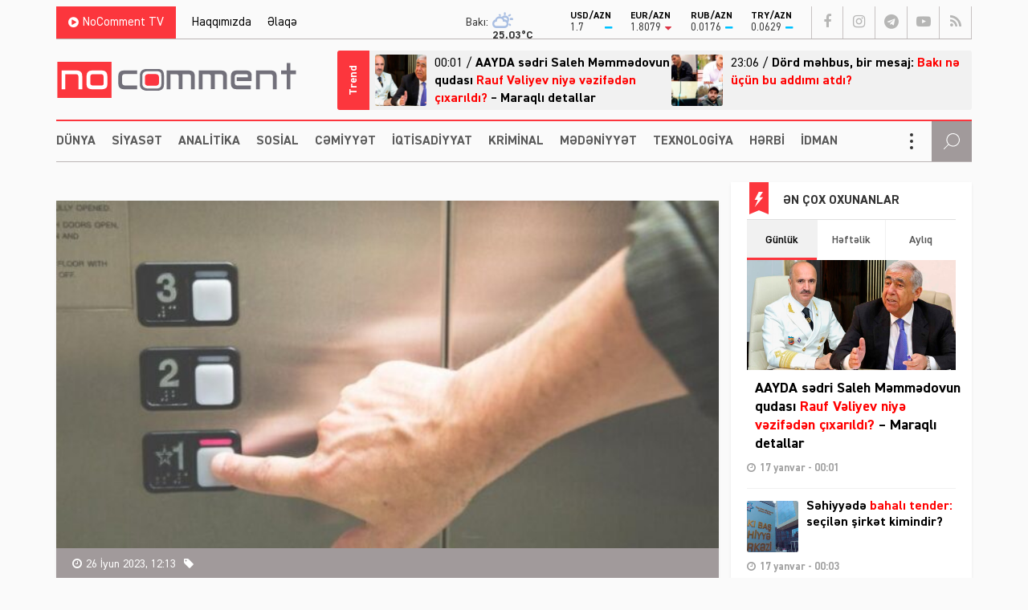

--- FILE ---
content_type: text/html; charset=UTF-8
request_url: https://nocomment.az/bakida-iki-nefer-liftde-komeksiz-qaldi/
body_size: 16531
content:
<!DOCTYPE html>
<html lang="az">
<head>
<meta http-equiv="Content-Type" content="text/html; charset=utf-8">
<meta http-equiv="Content-Type" content="text/html; charset=utf-8">
<meta http-equiv="X-UA-Compatible" content="IE=edge">
<meta name="viewport" content="width=device-width, initial-scale=1, maximum-scale=1, user-scalable=no, shrink-to-fit=no">
<title>Bakıda iki nəfər liftdə köməksiz qaldı | No Comment</title>
<meta http-equiv="x-dns-prefetch-control" content="on">
<link rel="preconnect" href="//cdn.nocomment.az">
<link rel="dns-prefetch" href="//apis.google.com">
<link rel="dns-prefetch" href="//google-analytics.com">
<link rel="dns-prefetch" href="//www.google-analytics.com">
<link rel="dns-prefetch" href="//ssl.google-analytics.com">
<link rel="dns-prefetch" href="//cdnjs.cloudflare.com">
<link rel="dns-prefetch" href="//ajax.cloudflare.com">
<link rel="dns-prefetch" href="//connect.facebook.net">
<link rel="dns-prefetch" href="//platform.twitter.com">
<link rel="dns-prefetch" href="//syndication.twitter.com">
<link rel="dns-prefetch" href="//player.vimeo.com">
<link rel="dns-prefetch" href="//youtube.com">
<link rel="dns-prefetch" href="//www.youtube.com">
<link rel="dns-prefetch" href="//platform.instagram.com">
<link rel="dns-prefetch" href="//api.w.org">
<link rel="dns-prefetch" href="//s0.wp.com">
<link rel="dns-prefetch" href="//stats.wp.com">
<link rel="dns-prefetch" href="//liveinternet.ru">
<link rel="dns-prefetch" href="//www.liveinternet.ru">
<link rel="dns-prefetch" href="">
<link rel="dns-prefetch" href="//ilk10.az">
<link rel="dns-prefetch" href="//www.ilk10.az">
<link rel="dns-prefetch" href="//top.mail.ru">
<link rel="dns-prefetch" href="//top-fwz1.mail.ru">
<link rel="dns-prefetch" href="//metrika.yandex.ru">
<link rel="dns-prefetch" href="//informer.yandex.ru">
<link rel="dns-prefetch" href="//mc.yandex.ru">
<link rel="dns-prefetch" href="//certify.alexametrics.com">
<link rel="dns-prefetch" href="//certify-js.alexametrics.com">
<link rel="dns-prefetch" href="//adsgarden.com">
<link rel="dns-prefetch" href="//code.adsgarden.com">
<link rel="dns-prefetch" href="//adservice.google.com">
<link rel="dns-prefetch" href="//pagead2.googlesyndication.com">
<link rel="dns-prefetch" href="//tpc.googlesyndication.com"><meta name="robots" content="max-snippet:-1,max-image-preview:standard,max-video-preview:-1" />
<link rel="canonical" href="https://nocomment.az/bakida-iki-nefer-liftde-komeksiz-qaldi/" />
<link rel="shortlink" href="https://nocomment.az/?p=119781" />
<meta name="description" content="Ötən sutka ərzində Fövqəladə Hallar Nazirliyinin (FHN) “112” qaynar telefon xəttinə Bakı şəhərində iki halda liftdə köməksiz vəziyyətdə qalma hadisəsi barədə məlumat daxil olub." />
<meta property="og:type" content="article" />
<meta property="og:locale" content="az_AZ" />
<meta property="og:site_name" content="No Comment" />
<meta property="og:title" content="Bakıda iki nəfər liftdə köməksiz qaldı | No Comment" />
<meta property="og:description" content="Ötən sutka ərzində Fövqəladə Hallar Nazirliyinin (FHN) “112” qaynar telefon xəttinə Bakı şəhərində iki halda liftdə köməksiz vəziyyətdə qalma hadisəsi barədə məlumat daxil olub." />
<meta property="og:url" content="https://nocomment.az/bakida-iki-nefer-liftde-komeksiz-qaldi/" />
<meta property="og:image" content="https://nocomment.az/public/cloud/2023/06/nocomment_9cf5989413042d2d168c1fb215d2e19b_sta94gh1qiyo68kc5vbm.jpg" />
<meta property="og:image:width" content="750" />
<meta property="og:image:height" content="500" />
<meta property="article:published_time" content="2023-06-26T08:13:35+00:00" />
<meta property="article:modified_time" content="2023-06-26T08:17:07+00:00" />
<meta name="twitter:card" content="summary_large_image" />
<meta name="twitter:title" content="Bakıda iki nəfər liftdə köməksiz qaldı | No Comment" />
<meta name="twitter:description" content="Ötən sutka ərzində Fövqəladə Hallar Nazirliyinin (FHN) “112” qaynar telefon xəttinə Bakı şəhərində iki halda liftdə köməksiz vəziyyətdə qalma hadisəsi barədə məlumat daxil olub." />
<meta name="twitter:image" content="https://nocomment.az/public/cloud/2023/06/nocomment_9cf5989413042d2d168c1fb215d2e19b_sta94gh1qiyo68kc5vbm.jpg" />
<script type="application/ld+json">{"@context":"https://schema.org","@graph":[{"@type":"WebSite","@id":"https://nocomment.az/#/schema/WebSite","url":"https://nocomment.az/","name":"No Comment","description":"Xəbər bizdən, komment sizdən","inLanguage":"az","potentialAction":{"@type":"SearchAction","target":{"@type":"EntryPoint","urlTemplate":"https://nocomment.az/search/{search_term_string}/"},"query-input":"required name=search_term_string"},"publisher":{"@type":"Organization","@id":"https://nocomment.az/#/schema/Organization","name":"No Comment","url":"https://nocomment.az/","logo":{"@type":"ImageObject","url":"https://nocomment.az/public/cloud/2020/03/nocomment_d15871becf100970a9dec3852658ca8b_p1j564gyn7xto0ik98cz.jpg","contentUrl":"https://nocomment.az/public/cloud/2020/03/nocomment_d15871becf100970a9dec3852658ca8b_p1j564gyn7xto0ik98cz.jpg","width":1080,"height":1080}}},{"@type":"WebPage","@id":"https://nocomment.az/bakida-iki-nefer-liftde-komeksiz-qaldi/","url":"https://nocomment.az/bakida-iki-nefer-liftde-komeksiz-qaldi/","name":"Bakıda iki nəfər liftdə köməksiz qaldı | No Comment","description":"Ötən sutka ərzində Fövqəladə Hallar Nazirliyinin (FHN) “112” qaynar telefon xəttinə Bakı şəhərində iki halda liftdə köməksiz vəziyyətdə qalma hadisəsi barədə məlumat daxil olub.","inLanguage":"az","isPartOf":{"@id":"https://nocomment.az/#/schema/WebSite"},"breadcrumb":{"@type":"BreadcrumbList","@id":"https://nocomment.az/#/schema/BreadcrumbList","itemListElement":[{"@type":"ListItem","position":1,"item":"https://nocomment.az/","name":"No Comment"},{"@type":"ListItem","position":2,"item":"https://nocomment.az/sosial/","name":"Cəmiyyət, cəmiyyət xəbərləri"},{"@type":"ListItem","position":3,"name":"Bakıda iki nəfər liftdə köməksiz qaldı"}]},"potentialAction":{"@type":"ReadAction","target":"https://nocomment.az/bakida-iki-nefer-liftde-komeksiz-qaldi/"},"datePublished":"2023-06-26T08:13:35+00:00","dateModified":"2023-06-26T08:17:07+00:00","author":{"@type":"Person","@id":"https://nocomment.az/#/schema/Person/9303675703059ec9998086c640d03472","name":"Nermin Sultanova"}}]}</script>
<script type="application/ld+json">{ "@context": "https://schema.org", "@type": "NewsArticle", "mainEntityOfPage": { "@type": "WebPage", "@id": "https://nocomment.az/bakida-iki-nefer-liftde-komeksiz-qaldi/" }, "headline": "Bakıda iki nəfər liftdə köməksiz qaldı", "image": [ "https://nocomment.az/public/cloud/2023/06/nocomment_9cf5989413042d2d168c1fb215d2e19b_sta94gh1qiyo68kc5vbm.jpg" ], "datePublished": "2023-06-26T12:13:35+04:00", "dateModified": "2023-06-26T12:17:07+04:00", "author": { "@type": "Person", "name": "No Comment" }, "publisher": { "@type": "Organization", "name": "No Comment", "logo": {   "@type": "ImageObject",   "url": "https://nocomment.az/public/cloud/2020/03/nocomment_d15871becf100970a9dec3852658ca8b_p1j564gyn7xto0ik98cz.jpg" } }, "description": "Gündəm, dünya, siyasət, iqtisadiyyat, hadisə, mədəniyyət, sosial, texnologiya, hərbi, sağlamlıq, kriminal, təhsil, maqazin, xəbər, no comment, nocomment.az-da" } </script>
<link rel="apple-touch-icon" sizes="180x180" href="https://nocomment.az/public/front/main/library/manifest/apple-touch-icon.png">
<link rel="icon" type="image/png" sizes="32x32" href="https://nocomment.az/public/front/main/library/manifest/favicon-32x32.png">
<link rel="icon" type="image/png" sizes="16x16" href="https://nocomment.az/public/front/main/library/manifest/favicon-16x16.png">
<link rel="manifest" href="https://nocomment.az/public/front/main/library/manifest/site.webmanifest">
<link rel="mask-icon" href="https://nocomment.az/public/front/main/library/manifest/safari-pinned-tab.svg" color="#fc353f">
<link rel="shortcut icon" href="https://nocomment.az/public/front/main/library/manifest/favicon.ico">
<meta name="apple-mobile-web-app-title" content="No Comment">
<meta name="application-name" content="No Comment">
<meta name="msapplication-TileColor" content="#ffffff">
<meta name="msapplication-TileImage" content="https://nocomment.az/public/front/main/library/manifest/mstile-144x144.png">
<meta name="msapplication-config" content="https://nocomment.az/public/front/main/library/manifest/browserconfig.xml">
<meta name="theme-color" content="#ffffff">
<link rel="sitemap" type="application/xml" title="Sitemap" href="https://nocomment.az/sitemap.xml" />
<style id='wp-img-auto-sizes-contain-inline-css' type='text/css'>
img:is([sizes=auto i],[sizes^="auto," i]){contain-intrinsic-size:3000px 1500px}
/*# sourceURL=wp-img-auto-sizes-contain-inline-css */
</style>
<style id='classic-theme-styles-inline-css' type='text/css'>
/*! This file is auto-generated */
.wp-block-button__link{color:#fff;background-color:#32373c;border-radius:9999px;box-shadow:none;text-decoration:none;padding:calc(.667em + 2px) calc(1.333em + 2px);font-size:1.125em}.wp-block-file__button{background:#32373c;color:#fff;text-decoration:none}
/*# sourceURL=/wp-includes/css/classic-themes.min.css */
</style>
<link rel='stylesheet'href='https://nocomment.az/public/front/main/library/css/bootstrap.min.css?v=a7b1702c9131d74cac0a04aeb2409896' type='text/css' media='all' />
<link rel='stylesheet'href='https://nocomment.az/public/front/main/library/css/fonts.min.css?v=a7b1702c9131d74cac0a04aeb2409896' type='text/css' media='all' />
<link rel='stylesheet'href='https://nocomment.az/public/front/main/library/css/icons.min.css?v=a7b1702c9131d74cac0a04aeb2409896' type='text/css' media='all' />
<link rel='stylesheet'href='https://nocomment.az/public/front/main/library/css/fotorama.min.css?v=a7b1702c9131d74cac0a04aeb2409896' type='text/css' media='all' />
<link rel='stylesheet'href='https://nocomment.az/public/front/main/library/css/carousel.min.css?v=a7b1702c9131d74cac0a04aeb2409896' type='text/css' media='all' />
<link rel='stylesheet'href='https://nocomment.az/public/front/main/library/css/swiper.min.css?v=a7b1702c9131d74cac0a04aeb2409896' type='text/css' media='all' />
<link rel='stylesheet'href='https://nocomment.az/public/front/main/library/css/animate.min.css?v=a7b1702c9131d74cac0a04aeb2409896' type='text/css' media='all' />
<link rel='stylesheet'href='https://nocomment.az/public/front/main/library/css/fancybox.min.css?v=a7b1702c9131d74cac0a04aeb2409896' type='text/css' media='all' />
<link rel='stylesheet'href='https://nocomment.az/public/front/main/library/css/hamburgers.min.css?v=a7b1702c9131d74cac0a04aeb2409896' type='text/css' media='all' />
<link rel='stylesheet'href='https://nocomment.az/public/front/main/library/css/app.min.css?v=a7b1702c9131d74cac0a04aeb2409896' type='text/css' media='all' />
<link rel='stylesheet'href='https://nocomment.az/public/front/main/library/css/app-res.min.css?v=a7b1702c9131d74cac0a04aeb2409896' type='text/css' media='all' />
<script type="8c348dac18376387684612dd-text/javascript">if (document.location.protocol != "https:") {document.location = document.URL.replace(/^http:/i, "https:");}</script>

<link rel='stylesheet' href='//cdnjs.cloudflare.com/ajax/libs/weather-icons/2.0.9/css/weather-icons.min.css' type='text/css' media='all' />
      <meta name="onesignal" content="wordpress-plugin"/>
            <script type="8c348dac18376387684612dd-text/javascript">

      window.OneSignalDeferred = window.OneSignalDeferred || [];

      OneSignalDeferred.push(function(OneSignal) {
        var oneSignal_options = {};
        window._oneSignalInitOptions = oneSignal_options;

        oneSignal_options['serviceWorkerParam'] = { scope: '/' };
oneSignal_options['serviceWorkerPath'] = 'OneSignalSDKWorker.js.php';

        OneSignal.Notifications.setDefaultUrl("https://nocomment.az");

        oneSignal_options['wordpress'] = true;
oneSignal_options['appId'] = '6fe1c615-a829-4481-9ec9-ebc6dc64b4f8';
oneSignal_options['allowLocalhostAsSecureOrigin'] = true;
oneSignal_options['welcomeNotification'] = { };
oneSignal_options['welcomeNotification']['title'] = "No Comment";
oneSignal_options['welcomeNotification']['message'] = "Abunəlik üçün təşəkkür edirik!";
oneSignal_options['welcomeNotification']['url'] = "https://nocomment.az/";
oneSignal_options['path'] = "https://nocomment.az/public/app/onesignal-free-web-push-notifications/sdk_files/";
oneSignal_options['safari_web_id'] = "web.onesignal.auto.3cd6b41f-0715-4da8-9007-02ca4af2dc44";
oneSignal_options['persistNotification'] = false;
oneSignal_options['promptOptions'] = { };
oneSignal_options['promptOptions']['actionMessage'] = "Ölkədə və dünyada baş verən hadisələrdən xəbərdar olmaq istərdinizmi?";
oneSignal_options['promptOptions']['exampleNotificationTitleDesktop'] = "Bu xəbərdarlıq nümunəsidir";
oneSignal_options['promptOptions']['exampleNotificationMessageDesktop'] = "İran nüvə razılaşması ilə əlaqədar ABŞ-a xəbərdarlıq edib";
oneSignal_options['promptOptions']['exampleNotificationTitleMobile'] = "No Comment";
oneSignal_options['promptOptions']['exampleNotificationMessageMobile'] = "İran nüvə razılaşması ilə əlaqədar ABŞ-a xəbərdarlıq edib";
oneSignal_options['promptOptions']['exampleNotificationCaption'] = "(abunəlik imtina ediləbiləndir)";
oneSignal_options['promptOptions']['acceptButtonText'] = "Bəli";
oneSignal_options['promptOptions']['cancelButtonText'] = "Xeyr";
oneSignal_options['promptOptions']['siteName'] = "No Comment";
oneSignal_options['promptOptions']['autoAcceptTitle'] = "Bəli";
              OneSignal.init(window._oneSignalInitOptions);
              OneSignal.Slidedown.promptPush()      });

      function documentInitOneSignal() {
        var oneSignal_elements = document.getElementsByClassName("OneSignal-prompt");

        var oneSignalLinkClickHandler = function(event) { OneSignal.Notifications.requestPermission(); event.preventDefault(); };        for(var i = 0; i < oneSignal_elements.length; i++)
          oneSignal_elements[i].addEventListener('click', oneSignalLinkClickHandler, false);
      }

      if (document.readyState === 'complete') {
           documentInitOneSignal();
      }
      else {
           window.addEventListener("load", function(event){
               documentInitOneSignal();
          });
      }
    </script>

<!--[if lt IE 9]>
<script src="https://nocomment.az/public/front/main/library/js/html5shiv.min.js"></script>
<script src="https://nocomment.az/public/front/main/library/js/respond.min.js"></script>
<![endif]-->
<style>.widget.block-widget{padding:0;background:transparent;}</style>
<!-- Google tag (gtag.js) -->
<script async src="https://www.googletagmanager.com/gtag/js?id=G-NTSR7GF7XG" type="8c348dac18376387684612dd-text/javascript"></script>
<script type="8c348dac18376387684612dd-text/javascript">
  window.dataLayer = window.dataLayer || [];
  function gtag(){dataLayer.push(arguments);}
  gtag('js', new Date());

  gtag('config', 'G-NTSR7GF7XG');
</script>	
<!--LiveInternet counter--><script type="8c348dac18376387684612dd-text/javascript">
new Image().src = "https://counter.yadro.ru/hit?r"+
escape(document.referrer)+((typeof(screen)=="undefined")?"":
";s"+screen.width+"*"+screen.height+"*"+(screen.colorDepth?
screen.colorDepth:screen.pixelDepth))+";u"+escape(document.URL)+
";h"+escape(document.title.substring(0,150))+
";"+Math.random();</script><!--/LiveInternet-->

<script type="8c348dac18376387684612dd-text/javascript">
window.digitalks=window.digitalks||new function(){var t=this;t._e=[],t._c={},t.config=function(c){var i;t._c=c,t._c.script_id?((i=document.createElement("script")).src="//data.digitalks.az/v1/scripts/"+t._c.script_id+"/track.js?&cb="+Math.random(),i.async=!0,document.head.appendChild(i)):console.error("digitalks: script_id cannot be empty!")};["track","identify"].forEach(function(c){t[c]=function(){t._e.push([c].concat(Array.prototype.slice.call(arguments,0)))}})};
 
digitalks.config({
    script_id: "656c106a-ebdb-4b74-9d90-a436b04d3354",
    page_url: location.href,
    referrer: document.referrer
})
</script>

<style id='global-styles-inline-css' type='text/css'>
:root{--wp--preset--aspect-ratio--square: 1;--wp--preset--aspect-ratio--4-3: 4/3;--wp--preset--aspect-ratio--3-4: 3/4;--wp--preset--aspect-ratio--3-2: 3/2;--wp--preset--aspect-ratio--2-3: 2/3;--wp--preset--aspect-ratio--16-9: 16/9;--wp--preset--aspect-ratio--9-16: 9/16;--wp--preset--color--black: #000000;--wp--preset--color--cyan-bluish-gray: #abb8c3;--wp--preset--color--white: #ffffff;--wp--preset--color--pale-pink: #f78da7;--wp--preset--color--vivid-red: #cf2e2e;--wp--preset--color--luminous-vivid-orange: #ff6900;--wp--preset--color--luminous-vivid-amber: #fcb900;--wp--preset--color--light-green-cyan: #7bdcb5;--wp--preset--color--vivid-green-cyan: #00d084;--wp--preset--color--pale-cyan-blue: #8ed1fc;--wp--preset--color--vivid-cyan-blue: #0693e3;--wp--preset--color--vivid-purple: #9b51e0;--wp--preset--gradient--vivid-cyan-blue-to-vivid-purple: linear-gradient(135deg,rgb(6,147,227) 0%,rgb(155,81,224) 100%);--wp--preset--gradient--light-green-cyan-to-vivid-green-cyan: linear-gradient(135deg,rgb(122,220,180) 0%,rgb(0,208,130) 100%);--wp--preset--gradient--luminous-vivid-amber-to-luminous-vivid-orange: linear-gradient(135deg,rgb(252,185,0) 0%,rgb(255,105,0) 100%);--wp--preset--gradient--luminous-vivid-orange-to-vivid-red: linear-gradient(135deg,rgb(255,105,0) 0%,rgb(207,46,46) 100%);--wp--preset--gradient--very-light-gray-to-cyan-bluish-gray: linear-gradient(135deg,rgb(238,238,238) 0%,rgb(169,184,195) 100%);--wp--preset--gradient--cool-to-warm-spectrum: linear-gradient(135deg,rgb(74,234,220) 0%,rgb(151,120,209) 20%,rgb(207,42,186) 40%,rgb(238,44,130) 60%,rgb(251,105,98) 80%,rgb(254,248,76) 100%);--wp--preset--gradient--blush-light-purple: linear-gradient(135deg,rgb(255,206,236) 0%,rgb(152,150,240) 100%);--wp--preset--gradient--blush-bordeaux: linear-gradient(135deg,rgb(254,205,165) 0%,rgb(254,45,45) 50%,rgb(107,0,62) 100%);--wp--preset--gradient--luminous-dusk: linear-gradient(135deg,rgb(255,203,112) 0%,rgb(199,81,192) 50%,rgb(65,88,208) 100%);--wp--preset--gradient--pale-ocean: linear-gradient(135deg,rgb(255,245,203) 0%,rgb(182,227,212) 50%,rgb(51,167,181) 100%);--wp--preset--gradient--electric-grass: linear-gradient(135deg,rgb(202,248,128) 0%,rgb(113,206,126) 100%);--wp--preset--gradient--midnight: linear-gradient(135deg,rgb(2,3,129) 0%,rgb(40,116,252) 100%);--wp--preset--font-size--small: 13px;--wp--preset--font-size--medium: 20px;--wp--preset--font-size--large: 36px;--wp--preset--font-size--x-large: 42px;--wp--preset--spacing--20: 0.44rem;--wp--preset--spacing--30: 0.67rem;--wp--preset--spacing--40: 1rem;--wp--preset--spacing--50: 1.5rem;--wp--preset--spacing--60: 2.25rem;--wp--preset--spacing--70: 3.38rem;--wp--preset--spacing--80: 5.06rem;--wp--preset--shadow--natural: 6px 6px 9px rgba(0, 0, 0, 0.2);--wp--preset--shadow--deep: 12px 12px 50px rgba(0, 0, 0, 0.4);--wp--preset--shadow--sharp: 6px 6px 0px rgba(0, 0, 0, 0.2);--wp--preset--shadow--outlined: 6px 6px 0px -3px rgb(255, 255, 255), 6px 6px rgb(0, 0, 0);--wp--preset--shadow--crisp: 6px 6px 0px rgb(0, 0, 0);}:where(.is-layout-flex){gap: 0.5em;}:where(.is-layout-grid){gap: 0.5em;}body .is-layout-flex{display: flex;}.is-layout-flex{flex-wrap: wrap;align-items: center;}.is-layout-flex > :is(*, div){margin: 0;}body .is-layout-grid{display: grid;}.is-layout-grid > :is(*, div){margin: 0;}:where(.wp-block-columns.is-layout-flex){gap: 2em;}:where(.wp-block-columns.is-layout-grid){gap: 2em;}:where(.wp-block-post-template.is-layout-flex){gap: 1.25em;}:where(.wp-block-post-template.is-layout-grid){gap: 1.25em;}.has-black-color{color: var(--wp--preset--color--black) !important;}.has-cyan-bluish-gray-color{color: var(--wp--preset--color--cyan-bluish-gray) !important;}.has-white-color{color: var(--wp--preset--color--white) !important;}.has-pale-pink-color{color: var(--wp--preset--color--pale-pink) !important;}.has-vivid-red-color{color: var(--wp--preset--color--vivid-red) !important;}.has-luminous-vivid-orange-color{color: var(--wp--preset--color--luminous-vivid-orange) !important;}.has-luminous-vivid-amber-color{color: var(--wp--preset--color--luminous-vivid-amber) !important;}.has-light-green-cyan-color{color: var(--wp--preset--color--light-green-cyan) !important;}.has-vivid-green-cyan-color{color: var(--wp--preset--color--vivid-green-cyan) !important;}.has-pale-cyan-blue-color{color: var(--wp--preset--color--pale-cyan-blue) !important;}.has-vivid-cyan-blue-color{color: var(--wp--preset--color--vivid-cyan-blue) !important;}.has-vivid-purple-color{color: var(--wp--preset--color--vivid-purple) !important;}.has-black-background-color{background-color: var(--wp--preset--color--black) !important;}.has-cyan-bluish-gray-background-color{background-color: var(--wp--preset--color--cyan-bluish-gray) !important;}.has-white-background-color{background-color: var(--wp--preset--color--white) !important;}.has-pale-pink-background-color{background-color: var(--wp--preset--color--pale-pink) !important;}.has-vivid-red-background-color{background-color: var(--wp--preset--color--vivid-red) !important;}.has-luminous-vivid-orange-background-color{background-color: var(--wp--preset--color--luminous-vivid-orange) !important;}.has-luminous-vivid-amber-background-color{background-color: var(--wp--preset--color--luminous-vivid-amber) !important;}.has-light-green-cyan-background-color{background-color: var(--wp--preset--color--light-green-cyan) !important;}.has-vivid-green-cyan-background-color{background-color: var(--wp--preset--color--vivid-green-cyan) !important;}.has-pale-cyan-blue-background-color{background-color: var(--wp--preset--color--pale-cyan-blue) !important;}.has-vivid-cyan-blue-background-color{background-color: var(--wp--preset--color--vivid-cyan-blue) !important;}.has-vivid-purple-background-color{background-color: var(--wp--preset--color--vivid-purple) !important;}.has-black-border-color{border-color: var(--wp--preset--color--black) !important;}.has-cyan-bluish-gray-border-color{border-color: var(--wp--preset--color--cyan-bluish-gray) !important;}.has-white-border-color{border-color: var(--wp--preset--color--white) !important;}.has-pale-pink-border-color{border-color: var(--wp--preset--color--pale-pink) !important;}.has-vivid-red-border-color{border-color: var(--wp--preset--color--vivid-red) !important;}.has-luminous-vivid-orange-border-color{border-color: var(--wp--preset--color--luminous-vivid-orange) !important;}.has-luminous-vivid-amber-border-color{border-color: var(--wp--preset--color--luminous-vivid-amber) !important;}.has-light-green-cyan-border-color{border-color: var(--wp--preset--color--light-green-cyan) !important;}.has-vivid-green-cyan-border-color{border-color: var(--wp--preset--color--vivid-green-cyan) !important;}.has-pale-cyan-blue-border-color{border-color: var(--wp--preset--color--pale-cyan-blue) !important;}.has-vivid-cyan-blue-border-color{border-color: var(--wp--preset--color--vivid-cyan-blue) !important;}.has-vivid-purple-border-color{border-color: var(--wp--preset--color--vivid-purple) !important;}.has-vivid-cyan-blue-to-vivid-purple-gradient-background{background: var(--wp--preset--gradient--vivid-cyan-blue-to-vivid-purple) !important;}.has-light-green-cyan-to-vivid-green-cyan-gradient-background{background: var(--wp--preset--gradient--light-green-cyan-to-vivid-green-cyan) !important;}.has-luminous-vivid-amber-to-luminous-vivid-orange-gradient-background{background: var(--wp--preset--gradient--luminous-vivid-amber-to-luminous-vivid-orange) !important;}.has-luminous-vivid-orange-to-vivid-red-gradient-background{background: var(--wp--preset--gradient--luminous-vivid-orange-to-vivid-red) !important;}.has-very-light-gray-to-cyan-bluish-gray-gradient-background{background: var(--wp--preset--gradient--very-light-gray-to-cyan-bluish-gray) !important;}.has-cool-to-warm-spectrum-gradient-background{background: var(--wp--preset--gradient--cool-to-warm-spectrum) !important;}.has-blush-light-purple-gradient-background{background: var(--wp--preset--gradient--blush-light-purple) !important;}.has-blush-bordeaux-gradient-background{background: var(--wp--preset--gradient--blush-bordeaux) !important;}.has-luminous-dusk-gradient-background{background: var(--wp--preset--gradient--luminous-dusk) !important;}.has-pale-ocean-gradient-background{background: var(--wp--preset--gradient--pale-ocean) !important;}.has-electric-grass-gradient-background{background: var(--wp--preset--gradient--electric-grass) !important;}.has-midnight-gradient-background{background: var(--wp--preset--gradient--midnight) !important;}.has-small-font-size{font-size: var(--wp--preset--font-size--small) !important;}.has-medium-font-size{font-size: var(--wp--preset--font-size--medium) !important;}.has-large-font-size{font-size: var(--wp--preset--font-size--large) !important;}.has-x-large-font-size{font-size: var(--wp--preset--font-size--x-large) !important;}
/*# sourceURL=global-styles-inline-css */
</style>
</head>

<body id="app" class="wp-singular post-template-default single single-post postid-119781 single-format-standard wp-theme-main app" >
<script type="8c348dac18376387684612dd-text/javascript">
  window.fbAsyncInit = function() {
    FB.init({
      appId      : '229978451527503',
      xfbml      : true,
      version    : 'v6.0'
    });
    FB.AppEvents.logPageView();
  };

  (function(d, s, id){
     var js, fjs = d.getElementsByTagName(s)[0];
     if (d.getElementById(id)) {return;}
     js = d.createElement(s); js.id = id;
     js.src = "https://connect.facebook.net/en_US/sdk.js";
     fjs.parentNode.insertBefore(js, fjs);
   }(document, 'script', 'facebook-jssdk'));
</script><section id="website-top-ads" class="ads"><div id="ai_widget-2" class="widget block-widget"><div class='code-block code-block-1' style='margin: 8px auto; text-align: center; display: block; clear: both;'>
<!-- 728x90 1/728x90 -->
<script async src="//code.ainsyndication.com/v2/js/slot.js?15122025" type="8c348dac18376387684612dd-text/javascript"></script>
<ins class="ainsyndication" style="display:block; width: 728px; height: 90px;margin:0 auto;" data-ad-slot="13424"></ins>
<!-- 728x90 1/728x90 --></div>
</div></section><div id="megamenu-overlay"></div>
<nav id="megamenu" class="megamenu-class">
	<div class="megamenu-header clearfix">
		<button class="megamenu-close" type="button" title="Close">
			<i class="fa fa-close" aria-hidden="true"></i>
		</button>
	</div>

	<div class="megamenu-search clearfix">
		
<form role="search" method="get" class="search-form" action="https://nocomment.az/">
    <input type="search" class="search-field" autocomplete="off" minlength="3" placeholder="Axtarış&hellip;" value="" name="s" />
	<button type="submit" class="search-submit"><i class="fa fa-search" aria-hidden="true"></i></button>
</form>	</div>

	<div class="megamenu-inner clearfix">
		<ul id="megamenu-navigation" class="megamenu-class"><li id="menu-item-719" class="menu-item menu-item-type-custom menu-item-object-custom menu-item-home menu-item-719"><a href="https://nocomment.az/" itemprop="url">Ana Səhifə</a></li>
<li id="menu-item-702" class="menu-item menu-item-type-taxonomy menu-item-object-category menu-item-702"><a href="https://nocomment.az/dunya/" itemprop="url">Dünya</a></li>
<li id="menu-item-703" class="menu-item menu-item-type-taxonomy menu-item-object-category menu-item-703"><a href="https://nocomment.az/siyaset/" itemprop="url">Siyasət</a></li>
<li id="menu-item-704" class="menu-item menu-item-type-taxonomy menu-item-object-category menu-item-704"><a href="https://nocomment.az/analitika/" itemprop="url">Analitika</a></li>
<li id="menu-item-705" class="menu-item menu-item-type-taxonomy menu-item-object-category menu-item-705"><a href="https://nocomment.az/region/" itemprop="url">Region</a></li>
<li id="menu-item-706" class="menu-item menu-item-type-taxonomy menu-item-object-category current-post-ancestor current-menu-parent current-post-parent menu-item-706"><a href="https://nocomment.az/sosial/" itemprop="url">Sosial</a></li>
<li id="menu-item-707" class="menu-item menu-item-type-taxonomy menu-item-object-category menu-item-707"><a href="https://nocomment.az/sehiyye/" itemprop="url">Səhiyyə</a></li>
<li id="menu-item-708" class="menu-item menu-item-type-taxonomy menu-item-object-category menu-item-708"><a href="https://nocomment.az/iqtisadiyyat/" itemprop="url">İqtisadiyyat</a></li>
<li id="menu-item-709" class="menu-item menu-item-type-taxonomy menu-item-object-category menu-item-709"><a href="https://nocomment.az/tehsil/" itemprop="url">Təhsil</a></li>
<li id="menu-item-710" class="menu-item menu-item-type-taxonomy menu-item-object-category menu-item-710"><a href="https://nocomment.az/kriminal/" itemprop="url">Kriminal</a></li>
<li id="menu-item-711" class="menu-item menu-item-type-taxonomy menu-item-object-category menu-item-711"><a href="https://nocomment.az/musahibe/" itemprop="url">Müsahibə</a></li>
<li id="menu-item-712" class="menu-item menu-item-type-taxonomy menu-item-object-category menu-item-712"><a href="https://nocomment.az/medeniyyet/" itemprop="url">Mədəniyyət</a></li>
<li id="menu-item-717" class="menu-item menu-item-type-taxonomy menu-item-object-category menu-item-717"><a href="https://nocomment.az/texnologiya/" itemprop="url">Texnologiya</a></li>
<li id="menu-item-4249" class="menu-item menu-item-type-taxonomy menu-item-object-category menu-item-4249"><a href="https://nocomment.az/herbi/" itemprop="url">Hərbi</a></li>
<li id="menu-item-713" class="menu-item menu-item-type-taxonomy menu-item-object-category menu-item-713"><a href="https://nocomment.az/idman/" itemprop="url">İdman</a></li>
<li id="menu-item-714" class="menu-item menu-item-type-taxonomy menu-item-object-category menu-item-714"><a href="https://nocomment.az/maraqli/" itemprop="url">Maraqlı</a></li>
<li id="menu-item-715" class="menu-item menu-item-type-taxonomy menu-item-object-category menu-item-715"><a href="https://nocomment.az/diaspor/" itemprop="url">Diaspor</a></li>
<li id="menu-item-716" class="menu-item menu-item-type-taxonomy menu-item-object-category menu-item-716"><a href="https://nocomment.az/yazarlar/" itemprop="url">Yazarlar</a></li>
<li id="menu-item-718" class="menu-item menu-item-type-taxonomy menu-item-object-category menu-item-718"><a href="https://nocomment.az/nocomment-tv/" itemprop="url">NoComment TV</a></li>
<li id="menu-item-724" class="menu-item menu-item-type-custom menu-item-object-custom menu-item-has-children menu-item-724"><a href="#" itemprop="url">Struktur</a>
<ul class="sub-menu">
	<li id="menu-item-721" class="menu-item menu-item-type-post_type menu-item-object-page menu-item-721"><a href="https://nocomment.az/haqqimizda/" itemprop="url">Haqqımızda</a></li>
	<li id="menu-item-722" class="menu-item menu-item-type-post_type menu-item-object-page menu-item-722"><a href="https://nocomment.az/elaqe/" itemprop="url">Əlaqə</a></li>
	<li id="menu-item-723" class="menu-item menu-item-type-post_type menu-item-object-page menu-item-723"><a href="https://nocomment.az/press/" itemprop="url">Media üçün</a></li>
</ul>
</li>
</ul>	</div>
	<div class="megamenu-copyright clearfix">
		<p>© 2020-2025,  <a href="https://nocomment.az/" title="Son dəqiqə, siyasət, dünya, iqtisadiyyat, idman, maqazin, araşdırma xəbərləri">No Comment Media Qrupu</a> - Bütün hüquqlar qorunur.<br />
Materiallardan istifadə edərkən sayta mütləq istinad olunmalıdır. </p>
		
			<ul class="social-links"><li class="facebook"><a href="https://www.facebook.com/www.nocomment.az" target="_blank" title="Facebook" rel="nofollow" data-toggle="tooltip" data-placement="top"><i class="fa fa-facebook" aria-hidden="true"></i></a></li><li class="instagram"><a href="https://www.instagram.com/nocomment_az" target="_blank" title="Instagram" rel="nofollow" data-toggle="tooltip" data-placement="top"><i class="fa fa-instagram" aria-hidden="true"></i></a></li><li class="telegram"><a href="https://t.me/Nocommentaz" target="_blank" title="Telegram" rel="nofollow" data-toggle="tooltip" data-placement="top"><i class="fa fa-telegram" aria-hidden="true"></i></a></li><li class="youtube"><a href="https://www.youtube.com/nocomment-az" target="_blank" title="Youtube" rel="nofollow" data-toggle="tooltip" data-placement="top"><i class="fa fa-youtube-play" aria-hidden="true"></i></a></li><li class="rss"><a href="https://nocomment.az/feed" target="_blank" title="RSS" rel="nofollow" data-toggle="tooltip" data-placement="top"><i class="fa fa-rss" aria-hidden="true"></i></a></li></ul>	</div>
</nav>
<header id="website-header" class="header" role="banner">
<div class="container header-container">
<div class="area-top">
<div class="area-pagemenu">
<ul class="page-menu"><li id="menu-item-118" class="tv menu-item menu-item-type-taxonomy menu-item-object-category menu-item-118"><a href="https://nocomment.az/nocomment-tv/" itemprop="url">NoComment TV</a></li>
<li id="menu-item-53" class="menu-item menu-item-type-post_type menu-item-object-page menu-item-53"><a href="https://nocomment.az/haqqimizda/" title="Haqqında" itemprop="url">Haqqımızda</a></li>
<li id="menu-item-54" class="menu-item menu-item-type-post_type menu-item-object-page menu-item-54"><a href="https://nocomment.az/elaqe/" itemprop="url">Əlaqə</a></li>
</ul></div>
<div class="area-social">
<ul class="social-links"><li class="facebook"><a href="https://www.facebook.com/www.nocomment.az" target="_blank" title="Facebook" rel="nofollow" data-toggle="tooltip" data-placement="bottom"><i class="fa fa-facebook" aria-hidden="true"></i></a></li><li class="instagram"><a href="https://www.instagram.com/nocomment_az" target="_blank" title="Instagram" rel="nofollow" data-toggle="tooltip" data-placement="bottom"><i class="fa fa-instagram" aria-hidden="true"></i></a></li><li class="telegram"><a href="https://t.me/Nocommentaz" target="_blank" title="Telegram" rel="nofollow" data-toggle="tooltip" data-placement="bottom"><i class="fa fa-telegram" aria-hidden="true"></i></a></li><li class="youtube"><a href="https://www.youtube.com/nocomment-az" target="_blank" title="Youtube" rel="nofollow" data-toggle="tooltip" data-placement="bottom"><i class="fa fa-youtube-play" aria-hidden="true"></i></a></li><li class="rss"><a href="https://nocomment.az/feed" target="_blank" title="RSS" rel="nofollow" data-toggle="tooltip" data-placement="bottom"><i class="fa fa-rss" aria-hidden="true"></i></a></li></ul></div>
<div class="area-currency">
<section class="currency-class">
<div class="currency-container">
<div class="currency-list"><div class="currency-name">USD/AZN</div><div class="currency-all"><div class="currency-cost">1.7</div><div class="currency-rate">
<i class='fa fa-minus'></i></div></div></div>
<div class="currency-list"><div class="currency-name">EUR/AZN</div><div class="currency-all"><div class="currency-cost">1.8079</div><div class="currency-rate">
<i class='fa fa-caret-down'></i></div></div></div>
<div class="currency-list"><div class="currency-name">RUB/AZN</div><div class="currency-all"><div class="currency-cost">0.0176</div><div class="currency-rate">
<i class='fa fa-minus'></i></div></div></div>
<div class="currency-list"><div class="currency-name">TRY/AZN</div><div class="currency-all"><div class="currency-cost">0.0629</div><div class="currency-rate">
<i class='fa fa-minus'></i></div></div></div></div>
</section>
		</div>
<div class="area-weather">
<section class="weather-class">
<div class="weather-container">
<div class="city">
Bakı:
</div>
<div class="icon">
<i class="weathericon" id="02d"></i>
</div>
<div class="temperature">
25.03&deg;C
</div>
</div>
</section>
		</div>
</div>

<div class="area-middle">
<div class="area-logo">
<a href="https://nocomment.az/" rel="home" class="logo" title="Xəbəri bizdən oxuyun"><div class="logo-figure"></div></a></div>
<div class="area-trend">
<div class="trend-title">Trend</div><ul id="header-trend" class="trend-container"><li id="latest-ff99e26db99ff12f088705f126ed2169" class="item"><a href="https://nocomment.az/aayda-sedri-saleh-memmedovun-qudasi-rauf-veliyev-niye-vezifeden-cixarildi-maraqli-detallar/" title="AAYDA sədri Saleh Məmmədovun qudası Rauf Vəliyev niyə vəzifədən çıxarıldı? – Maraqlı detallar" class="item-container" rel="bookmark"><figure class="figure-thumbnail fill"><img width="150" height="150" src="https://nocomment.az/public/cloud/2026/01/nocomment_d3a9be09a9c06e26e975f3bc3fa838d1_71o0z8atpkwi465ejcsy-150x150.jpg" class="image-fill animated fadeIn" alt="AAYDA sədri Saleh Məmmədovun qudası Rauf Vəliyev niyə vəzifədən çıxarıldı? – Maraqlı detallar" title="AAYDA sədri Saleh Məmmədovun qudası Rauf Vəliyev niyə vəzifədən çıxarıldı? – Maraqlı detallar" decoding="async" srcset="https://nocomment.az/public/cloud/2026/01/nocomment_d3a9be09a9c06e26e975f3bc3fa838d1_71o0z8atpkwi465ejcsy-150x150.jpg 150w, https://nocomment.az/public/cloud/2026/01/nocomment_d3a9be09a9c06e26e975f3bc3fa838d1_71o0z8atpkwi465ejcsy-180x180.jpg 180w" sizes="(max-width: 150px) 100vw, 150px" /><img src="https://nocomment.az/public/front/main/library/img/default-thumbnail.jpg" class="image-cover" alt="backend" rel="nofollow"></figure><div class="caption"><span class="title">00:01 / <strong>AAYDA sədri Saleh Məmmədovun qudası<span style="color: #ff0000;"> Rauf Vəliyev niyə vəzifədən çıxarıldı?</span> – Maraqlı detallar</strong>
</span></div></a></li><li id="latest-b4d0c093a42d019d413e5ffe40637a8e" class="item"><a href="https://nocomment.az/dord-mehbus-bir-mesaj-baki-ne-ucun-bu-addimi-atdi/" title="Dörd məhbus, bir mesaj: Bakı nə üçün bu addımı atdı?" class="item-container" rel="bookmark"><figure class="figure-thumbnail fill"><img width="150" height="150" src="https://nocomment.az/public/cloud/2026/01/nocomment_c6ba2badd9a8245dcf59a0fa930ec4b3_87ojae5il2xq1scrgfnb-150x150.jpg" class="image-fill animated fadeIn" alt="Dörd məhbus, bir mesaj: Bakı nə üçün bu addımı atdı?" title="Dörd məhbus, bir mesaj: Bakı nə üçün bu addımı atdı?" decoding="async" srcset="https://nocomment.az/public/cloud/2026/01/nocomment_c6ba2badd9a8245dcf59a0fa930ec4b3_87ojae5il2xq1scrgfnb-150x150.jpg 150w, https://nocomment.az/public/cloud/2026/01/nocomment_c6ba2badd9a8245dcf59a0fa930ec4b3_87ojae5il2xq1scrgfnb-180x180.jpg 180w" sizes="(max-width: 150px) 100vw, 150px" /><img src="https://nocomment.az/public/front/main/library/img/default-thumbnail.jpg" class="image-cover" alt="backend" rel="nofollow"></figure><div class="caption"><span class="title">23:06 / <strong>Dörd məhbus, bir mesaj: <span style="color: #ff0000;">Bakı nə üçün bu addımı atdı?</span></strong>
</span></div></a></li><li id="latest-5ba29dd7d1b5921c1d1c4af5b0c8a9e9" class="item"><a href="https://nocomment.az/rauf-veliyev-vezifesinden-niye-cixarildi-158-milyonluq-qalmaqal/" title="Rauf Vəliyev vəzifəsindən niyə çıxarıldı? – 158 milyonluq qalmaqal" class="item-container" rel="bookmark"><figure class="figure-thumbnail fill"><img width="150" height="150" src="https://nocomment.az/public/cloud/2026/01/nocomment_b40f17bd5121d65ab0f7400630ee246c_6vfct95sql08421ubohw-150x150.jpg" class="image-fill animated fadeIn" alt="Rauf Vəliyev vəzifəsindən niyə çıxarıldı? – 158 milyonluq qalmaqal" title="Rauf Vəliyev vəzifəsindən niyə çıxarıldı? – 158 milyonluq qalmaqal" decoding="async" srcset="https://nocomment.az/public/cloud/2026/01/nocomment_b40f17bd5121d65ab0f7400630ee246c_6vfct95sql08421ubohw-150x150.jpg 150w, https://nocomment.az/public/cloud/2026/01/nocomment_b40f17bd5121d65ab0f7400630ee246c_6vfct95sql08421ubohw-180x180.jpg 180w" sizes="(max-width: 150px) 100vw, 150px" /><img src="https://nocomment.az/public/front/main/library/img/default-thumbnail.jpg" class="image-cover" alt="backend" rel="nofollow"></figure><div class="caption"><span class="title">22:00 / <strong>Rauf Vəliyev vəzifəsindən<span style="color: #ff0000;"> niyə çıxarıldı?</span> – 158 milyonluq qalmaqal</strong>
</span></div></a></li><li id="latest-65fc75562e51d460c9a954e693812d98" class="item"><a href="https://nocomment.az/turkiye-iranla-serhedini-guclendirir/" title="Türkiyə İranla sərhədini gücləndirir" class="item-container" rel="bookmark"><figure class="figure-thumbnail fill"><img width="150" height="150" src="https://nocomment.az/public/cloud/2026/01/nocomment_9062257f303ff3c2fd6dc01b977440a9_us2f1o5z87rvtnk3bc0w-150x150.jpg" class="image-fill animated fadeIn" alt="Türkiyə İranla sərhədini gücləndirir" title="Türkiyə İranla sərhədini gücləndirir" decoding="async" srcset="https://nocomment.az/public/cloud/2026/01/nocomment_9062257f303ff3c2fd6dc01b977440a9_us2f1o5z87rvtnk3bc0w-150x150.jpg 150w, https://nocomment.az/public/cloud/2026/01/nocomment_9062257f303ff3c2fd6dc01b977440a9_us2f1o5z87rvtnk3bc0w-180x180.jpg 180w" sizes="(max-width: 150px) 100vw, 150px" /><img src="https://nocomment.az/public/front/main/library/img/default-thumbnail.jpg" class="image-cover" alt="backend" rel="nofollow"></figure><div class="caption"><span class="title">17:53 / <strong>Türkiyə İranla sərhədini gücləndirir</strong>
</span></div></a></li></ul></div>
</div>
<div class="area-bottom">
<div class="area-hamburger">
<button id="megamenu-toggle" class="megamenu"></button>
</div>
<div class="area-logo">
<a href="https://nocomment.az/" rel="home" class="logo" title="Xəbəri bizdən oxuyun"><div class="logo-figure"></div></a></div>
<nav class="area-navigation" role="navigation" itemscope="itemscope" itemtype="http://schema.org/SiteNavigationElement">
<button id="navigation-toggle" class="toggle button-toggle">
<span></span>
<span></span>
<span></span>
</button>
<ul class="navigation-menu"><li id="menu-item-37" class="menu-item menu-item-type-taxonomy menu-item-object-category menu-item-37"><a href="https://nocomment.az/dunya/" itemprop="url">Dünya</a></li>
<li id="menu-item-38" class="menu-item menu-item-type-taxonomy menu-item-object-category menu-item-38"><a href="https://nocomment.az/siyaset/" itemprop="url">Siyasət</a></li>
<li id="menu-item-39" class="menu-item menu-item-type-taxonomy menu-item-object-category menu-item-39"><a href="https://nocomment.az/analitika/" itemprop="url">Analitika</a></li>
<li id="menu-item-40" class="menu-item menu-item-type-taxonomy menu-item-object-category current-post-ancestor current-menu-parent current-post-parent menu-item-40"><a href="https://nocomment.az/sosial/" itemprop="url">Sosial</a></li>
<li id="menu-item-94982" class="menu-item menu-item-type-taxonomy menu-item-object-category menu-item-94982"><a href="https://nocomment.az/cemiyyet/" itemprop="url">Cəmiyyət</a></li>
<li id="menu-item-41" class="menu-item menu-item-type-taxonomy menu-item-object-category menu-item-41"><a href="https://nocomment.az/iqtisadiyyat/" itemprop="url">İqtisadiyyat</a></li>
<li id="menu-item-42" class="menu-item menu-item-type-taxonomy menu-item-object-category menu-item-42"><a href="https://nocomment.az/kriminal/" itemprop="url">Kriminal</a></li>
<li id="menu-item-43" class="menu-item menu-item-type-taxonomy menu-item-object-category menu-item-43"><a href="https://nocomment.az/medeniyyet/" itemprop="url">Mədəniyyət</a></li>
<li id="menu-item-48" class="menu-item menu-item-type-taxonomy menu-item-object-category menu-item-48"><a href="https://nocomment.az/texnologiya/" itemprop="url">Texnologiya</a></li>
<li id="menu-item-4250" class="menu-item menu-item-type-taxonomy menu-item-object-category menu-item-4250"><a href="https://nocomment.az/herbi/" itemprop="url">Hərbi</a></li>
<li id="menu-item-44" class="menu-item menu-item-type-taxonomy menu-item-object-category menu-item-44"><a href="https://nocomment.az/idman/" itemprop="url">İdman</a></li>
<li id="menu-item-45" class="menu-item menu-item-type-taxonomy menu-item-object-category menu-item-45"><a href="https://nocomment.az/maraqli/" itemprop="url">Maraqlı</a></li>
<li id="menu-item-46" class="menu-item menu-item-type-taxonomy menu-item-object-category menu-item-46"><a href="https://nocomment.az/diaspor/" itemprop="url">Diaspor</a></li>
<li id="menu-item-47" class="menu-item menu-item-type-taxonomy menu-item-object-category menu-item-47"><a href="https://nocomment.az/yazarlar/" itemprop="url">Yazarlar</a></li>
<li id="menu-item-49" class="menu-item menu-item-type-taxonomy menu-item-object-category menu-item-49"><a href="https://nocomment.az/nocomment-tv/" itemprop="url">NoComment TV</a></li>
</ul></nav>
<div class="area-ajaxsearch">
<form role="search" method="get" class="ajax-search-form" action="https://nocomment.az/"><div class="ajax-form-input"><input type="search" id="ajaxsearchinput" class="ajax-search-field" autocomplete="off" minlength="3" placeholder="Axtarış&hellip;" value="" name="s" /></div><div id="ajaxsearchresults" class="ajax-search-results"></div></form><button class="button-ajaxsearch"></button>
</div>
</div>
</div>
</header><div id="website-wrapper" class="wrapper">
<div class="container container-990px wrapper-container">
<div class="row wrapper-row">
<main id="website-main" class="main" role="main">
<div class="mobile-social">
<ul class="social-links"><li class="facebook"><a href="https://www.facebook.com/www.nocomment.az" target="_blank" title="Facebook" rel="nofollow" data-toggle="tooltip" data-placement="bottom"><i class="fa fa-facebook" aria-hidden="true"></i></a></li><li class="instagram"><a href="https://www.instagram.com/nocomment_az" target="_blank" title="Instagram" rel="nofollow" data-toggle="tooltip" data-placement="bottom"><i class="fa fa-instagram" aria-hidden="true"></i></a></li><li class="telegram"><a href="https://t.me/Nocommentaz" target="_blank" title="Telegram" rel="nofollow" data-toggle="tooltip" data-placement="bottom"><i class="fa fa-telegram" aria-hidden="true"></i></a></li><li class="youtube"><a href="https://www.youtube.com/nocomment-az" target="_blank" title="Youtube" rel="nofollow" data-toggle="tooltip" data-placement="bottom"><i class="fa fa-youtube-play" aria-hidden="true"></i></a></li><li class="rss"><a href="https://nocomment.az/feed" target="_blank" title="RSS" rel="nofollow" data-toggle="tooltip" data-placement="bottom"><i class="fa fa-rss" aria-hidden="true"></i></a></li></ul></div>
<section class="ads contents"><div id="ai_widget-4" class="widget block-widget"><div class='code-block code-block-2' style='margin: 8px auto; text-align: center; display: block; clear: both;'>
<!-- 728x90 2/728x90 -->
<script async src="//code.ainsyndication.com/v2/js/slot.js?15122025" type="8c348dac18376387684612dd-text/javascript"></script>
<ins class="ainsyndication" style="display:block; width: 728px; height: 90px; margin:0 auto;" data-ad-slot="13425"></ins>
<!-- 728x90 2/728x90 --></div>
</div></section><div class="area-content">
   
<article id="article-02be71fa781c4d27c7f665792bebe31a" class="article-single change-url start" data-single-pemalink="https://nocomment.az/bakida-iki-nefer-liftde-komeksiz-qaldi/" data-single-title="Bakıda iki nəfər liftdə köməksiz qaldı | No Comment" data-next-post-id="119779">
<div class="single-content">
<div class="entry-featured">
<a href="https://nocomment.az/public/cloud/2023/06/nocomment_9cf5989413042d2d168c1fb215d2e19b_sta94gh1qiyo68kc5vbm.jpg" class="image-link" data-fancybox data-caption="Bakıda iki nəfər liftdə köməksiz qaldı" title="Bakıda iki nəfər liftdə köməksiz qaldı"><figure class="figure-thumbnail fill"><img width="640" height="336" src="https://nocomment.az/public/cloud/2023/06/nocomment_9cf5989413042d2d168c1fb215d2e19b_sta94gh1qiyo68kc5vbm-640x336.jpg" class="image-fill animated fadeIn" alt="Bakıda iki nəfər liftdə köməksiz qaldı" title="Bakıda iki nəfər liftdə köməksiz qaldı" decoding="async" fetchpriority="high" /><img src="https://nocomment.az/public/front/main/library/img/share-thumbnail.jpg" class="image-cover" alt="backend" rel="nofollow"></figure></a></div>
<div class="entry-meta">
<div class="meta"><time datetime="2023-06-26T12:13:35+04:00" class="date"><i class="fa fa-clock-o" aria-hidden="true"></i>26 İyun 2023, 12:13</time><div class="category"><i class="fa fa-tag" aria-hidden="true"></i></div></div></div>
<div class="entry-title">
<h1><strong>Bakıda iki nəfər<span style="color: #ff0000;"> liftdə köməksiz</span> qaldı</strong>
</h1></div>
<div class="entry-share">
<ul id="sharebox-119781" class="sharebox">
	<li>
		<a target="_blank" title="Paylaş: Facebook" class="facebook" onClick="if (!window.__cfRLUnblockHandlers) return false; popup = window.open('https://www.facebook.com/sharer.php?u=https://nocomment.az/bakida-iki-nefer-liftde-komeksiz-qaldi/&amp;t=Bakıda iki nəfər liftdə köməksiz qaldı', 'PopupPage', 'height=450,width=500,scrollbars=yes,resizable=yes'); return false" href="#" data-cf-modified-8c348dac18376387684612dd-=""><img src="https://nocomment.az/public/front/main/library/svg_icons/social/facebook.svg" alt="facebook"></a>
	</li>
	<li>
		<a target="_blank" title="Paylaş: Twitter" class="twitter" onClick="if (!window.__cfRLUnblockHandlers) return false; popup = window.open('https://twitter.com/intent/tweet?url=https://nocomment.az/bakida-iki-nefer-liftde-komeksiz-qaldi/&amp;text=Bakıda iki nəfər liftdə köməksiz qaldı', 'PopupPage', 'height=450,width=500,scrollbars=yes,resizable=yes'); return false" href="#" data-cf-modified-8c348dac18376387684612dd-=""><img src="https://nocomment.az/public/front/main/library/svg_icons/social/twitter.svg" alt="twitter"></a>
	</li>
		
	<li>
				<a target="_blank" title="Paylaş: Whatsapp" class="whatsapp" onClick="if (!window.__cfRLUnblockHandlers) return false; popup = window.open('https://web.whatsapp.com/send?text=https://nocomment.az/bakida-iki-nefer-liftde-komeksiz-qaldi/', 'PopupPage', 'height=450,width=500,scrollbars=yes,resizable=yes'); return false" href="#" data-cf-modified-8c348dac18376387684612dd-=""><img src="https://nocomment.az/public/front/main/library/svg_icons/social/whatsapp.svg" alt="whatsapp"></a>
			</li>
		
	<li class="noview">
				<a target="_blank" title="Paylaş: Messenger" class="messenger" onClick="if (!window.__cfRLUnblockHandlers) return false; popup = window.open('https://www.facebook.com/dialog/send?link=https://nocomment.az/bakida-iki-nefer-liftde-komeksiz-qaldi/&amp;app_id=&redirect_uri=https://nocomment.az/', 'PopupPage', 'height=450,width=500,scrollbars=yes,resizable=yes'); return false" href="#" data-cf-modified-8c348dac18376387684612dd-=""><img src="https://nocomment.az/public/front/main/library/svg_icons/social/messenger.svg" alt="messenger"></a>
			</li>
		
	<li class="noview">
				<a target="_blank" title="Paylaş: Telegram" class="telegram" onClick="if (!window.__cfRLUnblockHandlers) return false; popup = window.open('https://t.me/share/url?url=https://nocomment.az/bakida-iki-nefer-liftde-komeksiz-qaldi/&amp;text=Bakıda iki nəfər liftdə köməksiz qaldı', 'PopupPage', 'height=450,width=500,scrollbars=yes,resizable=yes'); return false" href="#" data-cf-modified-8c348dac18376387684612dd-=""><img src="https://nocomment.az/public/front/main/library/svg_icons/social/telegram.svg" alt="telegram"></a>
			</li>
		
	<li class="noview">
		<a target="_blank" title="Paylaş: VKontakte" class="vk" onClick="if (!window.__cfRLUnblockHandlers) return false; popup = window.open('http://vk.com/share.php?url=https://nocomment.az/bakida-iki-nefer-liftde-komeksiz-qaldi/&amp;title=Bakıda iki nəfər liftdə köməksiz qaldı', 'PopupPage', 'height=450,width=500,scrollbars=yes,resizable=yes'); return false" href="#" data-cf-modified-8c348dac18376387684612dd-=""><img src="https://nocomment.az/public/front/main/library/svg_icons/social/vk.svg" alt="vkontakte"></a>
	</li>
	
	<li class="noview">
		<a target="_blank" title="Paylaş: Odnoklassniki" class="ok" onClick="if (!window.__cfRLUnblockHandlers) return false; popup = window.open('https://connect.ok.ru/dk?st.cmd=WidgetSharePreview&st.shareUrl=https://nocomment.az/bakida-iki-nefer-liftde-komeksiz-qaldi/', 'PopupPage', 'height=450,width=500,scrollbars=yes,resizable=yes'); return false" href="#" data-cf-modified-8c348dac18376387684612dd-=""><img src="https://nocomment.az/public/front/main/library/svg_icons/social/odnoklassniki.svg" alt="odnoklassniki"></a>
	</li>
	
	<li class="noview">
		<a target="_blank" title="E-poçta göndər" class="email" onClick="if (!window.__cfRLUnblockHandlers) return false; popup = window.open('mailto:?subject=Bakıda iki nəfər liftdə köməksiz qaldı&amp;body=https://nocomment.az/bakida-iki-nefer-liftde-komeksiz-qaldi/', 'PopupPage', 'height=450,width=500,scrollbars=yes,resizable=yes'); return false" href="#" data-cf-modified-8c348dac18376387684612dd-=""><img src="https://nocomment.az/public/front/main/library/svg_icons/social/email.svg" alt="email"></a>
	</li>
	
	<li class="noview">
		<button target="_blank" title="Çap et" class="print" onClick="if (!window.__cfRLUnblockHandlers) return false; window.print();" role="button" data-cf-modified-8c348dac18376387684612dd-=""><img src="https://nocomment.az/public/front/main/library/svg_icons/social/print.svg" alt="print"></button>
	</li>
	
	<li class="hidden-lg hidden-md share-button">
		<button target="_blank" title="Digər sosial şəbəkələrdə paylaş" class="share" role="button"><img src="https://nocomment.az/public/front/main/library/svg_icons/social/share.svg" alt="share"></button>
	</li>
</ul>
	
</div>
<section class="ads singular"><div id="ai_widget-3" class="widget block-widget"><div class='code-block code-block-2' style='margin: 8px auto; text-align: center; display: block; clear: both;'>
<!-- 728x90 2/728x90 -->
<script async src="//code.ainsyndication.com/v2/js/slot.js?15122025" type="8c348dac18376387684612dd-text/javascript"></script>
<ins class="ainsyndication" style="display:block; width: 728px; height: 90px; margin:0 auto;" data-ad-slot="13425"></ins>
<!-- 728x90 2/728x90 --></div>
</div></section><div class="entry-content">
<p><strong>Ötən sutka ərzində Fövqəladə Hallar Nazirliyinin (FHN) “112” qaynar telefon xəttinə Bakı şəhərində iki halda liftdə köməksiz vəziyyətdə qalma hadisəsi barədə məlumat daxil olub.</strong></p>
<p><strong><a href="https://nocomment.az"><span style="color: #ff0000;">NOCOMMENT.az</span></a> </strong>xəbər verir ki, məlumatla əlaqədar FHN-nin Xüsusi Riskli Xilasetmə Xidmətinin və Bakı Regional Mərkəzinin müvafiq xilasetmə qüvvələri çağırış üzrə cəlb olunub.</p>
<p>Həyata keçirilən xilasetmə tədbirləri nəticəsində 2 nəfərə müvafiq köməklik göstərilib.</p>
	
<div class="clearfix"></div>
<div class="social-follow"><div class="subs-in-social subs-youtube">
    <div class="icon">
        <a href="https://www.youtube.com/channel/UCmlItTKo_JVuwTaxRKcttRQ?sub_confirmation=1" target="_blank"><i class="fa fa-youtube-play"></i></a>
    </div>
    <div class="subs-message">
        <a href="https://www.youtube.com/channel/UCmlItTKo_JVuwTaxRKcttRQ?sub_confirmation=1" target="_blank">Bizim Youtube kanalımıza abunə olun</a>
    </div>
</div>
</div><div class="clearfix"></div>
</div>
</div>

<div class="clearfix change-url end" data-single-pemalink="https://nocomment.az/bakida-iki-nefer-liftde-komeksiz-qaldi/" data-single-title="Bakıda iki nəfər liftdə köməksiz qaldı | No Comment" tabindex="-1"></div>

<div class="related-content"><div class="related-title"><h2 style="background:#fff;border-left:5px solid #b00;padding:10px 25px;font-size:24px;margin:0 0 15px;font-weight:700;box-shadow:0 2px 3px rgba(204,204,204,.3);">Oxşar Xəbərlər</h2></div><div class="archive-list"><article id="article-45a68e4cf598c926763b28ed36a4973b" class="archive-article" role="article">
<a href="https://nocomment.az/ev-cehenneme-yansin-yoldasimla-nevemi-son-anda-cixariblar-video/" title="“Ev cəhənnəmə yansın, yoldaşımla nəvəmi son anda çıxarıblar” &#8211; VİDEO" class="archive-permalink" rel="bookmark">
<figure class="figure-thumbnail fill"><img width="640" height="336" src="https://nocomment.az/public/cloud/2026/01/nocomment_ca62c46066c522f57582f004dc1aeee7_e6f18bgzwst97cu4hmkr-640x336.jpg" class="image-fill animated fadeIn" alt="“Ev cəhənnəmə yansın, yoldaşımla nəvəmi son anda çıxarıblar” &#8211; VİDEO" title="“Ev cəhənnəmə yansın, yoldaşımla nəvəmi son anda çıxarıblar” &#8211; VİDEO" decoding="async" srcset="https://nocomment.az/public/cloud/2026/01/nocomment_ca62c46066c522f57582f004dc1aeee7_e6f18bgzwst97cu4hmkr-640x336.jpg 640w, https://nocomment.az/public/cloud/2026/01/nocomment_ca62c46066c522f57582f004dc1aeee7_e6f18bgzwst97cu4hmkr-300x158.jpg 300w, https://nocomment.az/public/cloud/2026/01/nocomment_ca62c46066c522f57582f004dc1aeee7_e6f18bgzwst97cu4hmkr-1024x538.jpg 1024w, https://nocomment.az/public/cloud/2026/01/nocomment_ca62c46066c522f57582f004dc1aeee7_e6f18bgzwst97cu4hmkr-768x403.jpg 768w, https://nocomment.az/public/cloud/2026/01/nocomment_ca62c46066c522f57582f004dc1aeee7_e6f18bgzwst97cu4hmkr.jpg 1200w" sizes="(max-width: 640px) 100vw, 640px" /><img src="https://nocomment.az/public/front/main/library/img/share-thumbnail.jpg" class="image-cover" alt="backend" rel="nofollow"></figure>
<div class="category"></div>
<div class="caption"><span class="title"><strong>“Ev cəhənnəmə yansın, <span style="color: #ff0000;">yoldaşımla nəvəmi son anda çıxarıblar”</span> &#8211; VİDEO</strong>
</span></div>
<div class="meta"><time datetime="2026-01-15T21:45:31+04:00" class="date"><i class="fa fa-clock-o" aria-hidden="true"></i>15 yanvar 2026, 21:45</time></div>
</a>
</article><article id="article-9a20e1fbd551fad8f67654b37fa6e8c3" class="archive-article" role="article">
<a href="https://nocomment.az/facie-toyda-bey-ve-gelin-oldu/" title="FACİƏ: Toyda bəy və gəlin öldü" class="archive-permalink" rel="bookmark">
<figure class="figure-thumbnail fill"><img width="640" height="336" src="https://nocomment.az/public/cloud/2025/11/nocomment_8220b259311b87ee7e17b931f0eaaf05_hezxnuswmqit4b8lr702-640x336.jpg" class="image-fill animated fadeIn" alt="FACİƏ: Toyda bəy və gəlin öldü" title="FACİƏ: Toyda bəy və gəlin öldü" decoding="async" srcset="https://nocomment.az/public/cloud/2025/11/nocomment_8220b259311b87ee7e17b931f0eaaf05_hezxnuswmqit4b8lr702-640x336.jpg 640w, https://nocomment.az/public/cloud/2025/11/nocomment_8220b259311b87ee7e17b931f0eaaf05_hezxnuswmqit4b8lr702-300x158.jpg 300w, https://nocomment.az/public/cloud/2025/11/nocomment_8220b259311b87ee7e17b931f0eaaf05_hezxnuswmqit4b8lr702-1024x538.jpg 1024w, https://nocomment.az/public/cloud/2025/11/nocomment_8220b259311b87ee7e17b931f0eaaf05_hezxnuswmqit4b8lr702-768x403.jpg 768w, https://nocomment.az/public/cloud/2025/11/nocomment_8220b259311b87ee7e17b931f0eaaf05_hezxnuswmqit4b8lr702.jpg 1200w" sizes="(max-width: 640px) 100vw, 640px" /><img src="https://nocomment.az/public/front/main/library/img/share-thumbnail.jpg" class="image-cover" alt="backend" rel="nofollow"></figure>
<div class="category"></div>
<div class="caption"><span class="title"><strong><span style="color: #ff0000">FACİƏ:</span> Toyda bəy və gəlin öldü</strong>
</span></div>
<div class="meta"><time datetime="2026-01-11T17:03:28+04:00" class="date"><i class="fa fa-clock-o" aria-hidden="true"></i>11 yanvar 2026, 17:03</time></div>
</a>
</article><article id="article-45f2c36786f435ef6454a332c60830b0" class="archive-article" role="article">
<a href="https://nocomment.az/gencede-yeniyetmeni-masin-vurub/" title="Gəncədə yeniyetməni maşın vurub" class="archive-permalink" rel="bookmark">
<figure class="figure-thumbnail fill"><img width="640" height="336" src="https://nocomment.az/public/cloud/2025/12/nocomment_e2127fd23594057f89214ff01a34efef_hpbevgoslxu0n1zqwcj9-640x336.jpg" class="image-fill animated fadeIn" alt="Gəncədə yeniyetməni maşın vurub" title="Gəncədə yeniyetməni maşın vurub" decoding="async" loading="lazy" srcset="https://nocomment.az/public/cloud/2025/12/nocomment_e2127fd23594057f89214ff01a34efef_hpbevgoslxu0n1zqwcj9-640x336.jpg 640w, https://nocomment.az/public/cloud/2025/12/nocomment_e2127fd23594057f89214ff01a34efef_hpbevgoslxu0n1zqwcj9-300x158.jpg 300w, https://nocomment.az/public/cloud/2025/12/nocomment_e2127fd23594057f89214ff01a34efef_hpbevgoslxu0n1zqwcj9-1024x538.jpg 1024w, https://nocomment.az/public/cloud/2025/12/nocomment_e2127fd23594057f89214ff01a34efef_hpbevgoslxu0n1zqwcj9-768x403.jpg 768w, https://nocomment.az/public/cloud/2025/12/nocomment_e2127fd23594057f89214ff01a34efef_hpbevgoslxu0n1zqwcj9.jpg 1200w" sizes="auto, (max-width: 640px) 100vw, 640px" /><img src="https://nocomment.az/public/front/main/library/img/share-thumbnail.jpg" class="image-cover" alt="backend" rel="nofollow"></figure>
<div class="category"></div>
<div class="caption"><span class="title"><strong>Gəncədə <span style="color: #ff0000">yeniyetməni maşın vurub</span></strong>
</span></div>
<div class="meta"><time datetime="2026-01-11T13:13:07+04:00" class="date"><i class="fa fa-clock-o" aria-hidden="true"></i>11 yanvar 2026, 13:13</time></div>
</a>
</article><article id="article-25e423f057e53464358dd85c69628010" class="archive-article" role="article">
<a href="https://nocomment.az/honkonqda-coxmertebeli-binada-yangin-olub-olen-var/" title="Honkonqda çoxmərtəbəli binada yanğın olub, ölən var" class="archive-permalink" rel="bookmark">
<figure class="figure-thumbnail fill"><img width="640" height="336" src="https://nocomment.az/public/cloud/2025/11/nocomment_48bfc51947243bc5f75313c462aaaf26_y1fzbqh3cwnk7mp2uo5v-640x336.jpg" class="image-fill animated fadeIn" alt="Honkonqda çoxmərtəbəli binada yanğın olub, ölən var" title="Honkonqda çoxmərtəbəli binada yanğın olub, ölən var" decoding="async" loading="lazy" /><img src="https://nocomment.az/public/front/main/library/img/share-thumbnail.jpg" class="image-cover" alt="backend" rel="nofollow"></figure>
<div class="category"></div>
<div class="caption"><span class="title"><strong>Honkonqda çoxmərtəbəli binada yanğın olub, <span style="color: #ff0000">ölən var</span></strong>
</span></div>
<div class="meta"><time datetime="2026-01-11T11:37:47+04:00" class="date"><i class="fa fa-clock-o" aria-hidden="true"></i>11 yanvar 2026, 11:37</time></div>
</a>
</article><article id="article-a6baf3566d759f0ab6910fae55880809" class="archive-article" role="article">
<a href="https://nocomment.az/yaponiyada-zelzele-olub/" title="Yaponiyada zəlzələ olub" class="archive-permalink" rel="bookmark">
<figure class="figure-thumbnail fill"><img width="640" height="336" src="https://nocomment.az/public/cloud/2024/05/nocomment_1bdef3e35b5b77e87e064897fdf6008e_4jacob0kuwr7zl1sy65p-640x336.jpg" class="image-fill animated fadeIn" alt="Yaponiyada zəlzələ olub" title="Yaponiyada zəlzələ olub" decoding="async" loading="lazy" /><img src="https://nocomment.az/public/front/main/library/img/share-thumbnail.jpg" class="image-cover" alt="backend" rel="nofollow"></figure>
<div class="category"></div>
<div class="caption"><span class="title"><strong>Yaponiyada <span style="color: #ff0000">zəlzələ olub</span></strong>
</span></div>
<div class="meta"><time datetime="2026-01-11T09:39:18+04:00" class="date"><i class="fa fa-clock-o" aria-hidden="true"></i>11 yanvar 2026, 09:39</time></div>
</a>
</article><article id="article-894d2f729e7c5bc48d5ad06c6268d83f" class="archive-article" role="article">
<a href="https://nocomment.az/bakida-toy-zamani-sadliq-sarayinda-yangin-oldu/" title="Bakıda toy zamanı şadlıq sarayında yanğın oldu" class="archive-permalink" rel="bookmark">
<figure class="figure-thumbnail fill"><img width="640" height="336" src="https://nocomment.az/public/cloud/2025/11/nocomment_8220b259311b87ee7e17b931f0eaaf05_hezxnuswmqit4b8lr702-640x336.jpg" class="image-fill animated fadeIn" alt="Bakıda toy zamanı şadlıq sarayında yanğın oldu" title="Bakıda toy zamanı şadlıq sarayında yanğın oldu" decoding="async" loading="lazy" srcset="https://nocomment.az/public/cloud/2025/11/nocomment_8220b259311b87ee7e17b931f0eaaf05_hezxnuswmqit4b8lr702-640x336.jpg 640w, https://nocomment.az/public/cloud/2025/11/nocomment_8220b259311b87ee7e17b931f0eaaf05_hezxnuswmqit4b8lr702-300x158.jpg 300w, https://nocomment.az/public/cloud/2025/11/nocomment_8220b259311b87ee7e17b931f0eaaf05_hezxnuswmqit4b8lr702-1024x538.jpg 1024w, https://nocomment.az/public/cloud/2025/11/nocomment_8220b259311b87ee7e17b931f0eaaf05_hezxnuswmqit4b8lr702-768x403.jpg 768w, https://nocomment.az/public/cloud/2025/11/nocomment_8220b259311b87ee7e17b931f0eaaf05_hezxnuswmqit4b8lr702.jpg 1200w" sizes="auto, (max-width: 640px) 100vw, 640px" /><img src="https://nocomment.az/public/front/main/library/img/share-thumbnail.jpg" class="image-cover" alt="backend" rel="nofollow"></figure>
<div class="category"></div>
<div class="caption"><span class="title"><strong>Bakıda toy zamanı şadlıq sarayında <span style="color: #ff0000">yanğın oldu</span></strong>
</span></div>
<div class="meta"><time datetime="2026-01-11T09:27:27+04:00" class="date"><i class="fa fa-clock-o" aria-hidden="true"></i>11 yanvar 2026, 09:27</time></div>
</a>
</article></div></div>
<section class="ads friends"><div id="custom_html-2" class="widget_text widget widget_custom_html"><div class="textwidget custom-html-widget"><iframe src="https://nocomment.az/banner/" frameborder="0" scrolling="none" width="100%" height="95" name="nocomment_az_banner"></iframe></div></div><div id="custom_html-47" class="widget_text widget widget_custom_html"><div class="textwidget custom-html-widget"><iframe src="https://konkret.az/banner/" frameborder="0" scrolling="none" width="100%" height="95" name="konkret_az_banner"></iframe>
</div></div><div id="custom_html-7" class="widget_text hidden-md hidden-sm hidden-xs widget widget_custom_html"><div class="textwidget custom-html-widget"><div id="DivID"></div>
<script type="8c348dac18376387684612dd-text/javascript" src="//news.mediametrics.ru/cgi-bin/b.fcgi?ac=b&m=js&n=4&id=DivID" charset="UTF-8">
</script></div></div></section>
<div class="related-title"><h2 style="background:#fff;border-bottom:5px solid #b00;padding:10px 25px;font-size:24px;margin:0 0 15px;font-weight:700;box-shadow:0 2px 3px rgba(204,204,204,.3);text-align:center;">XƏBƏR LENTİ</h2></div></article>	
</div>
</main>
<aside id="website-sidebar-right" class="col sidebar sidebar-right" role="complementary"><div id="w_widget_popular-7" class="widget w_widget_populars"><h4 class="widget-title">ƏN ÇOX OXUNANLAR</h4>		
		
		<div class="most-views-tab">
		  <ul class="nav nav-tabs" role="tablist">
			<li role="presentation" class="active">
			<a href="#daily-83336bdfb9bddb8d5430f6bd0e8d8466" aria-controls="daily-83336bdfb9bddb8d5430f6bd0e8d8466" role="tab" data-toggle="tab">
			Günlük			</a>
			</li>
			<li role="presentation">
			<a href="#weekly-83336bdfb9bddb8d5430f6bd0e8d8466" aria-controls="weekly-83336bdfb9bddb8d5430f6bd0e8d8466" role="tab" data-toggle="tab">
			Həftəlik			</a>
			</li>
			<li role="presentation">
			<a href="#monthly-83336bdfb9bddb8d5430f6bd0e8d8466" aria-controls="monthly-83336bdfb9bddb8d5430f6bd0e8d8466" role="tab" data-toggle="tab">
			Aylıq			</a>
			</li>
		  </ul>

		  <div class="tab-content">
			<div role="tabpanel" class="tab-pane active" id="daily-83336bdfb9bddb8d5430f6bd0e8d8466">
			<article id="news-555b65e2f1db0e747e96774b3ffc9098" class="news-list"><div class="big"><a href="https://nocomment.az/aayda-sedri-saleh-memmedovun-qudasi-rauf-veliyev-niye-vezifeden-cixarildi-maraqli-detallar/" class="image-link" title="AAYDA sədri Saleh Məmmədovun qudası Rauf Vəliyev niyə vəzifədən çıxarıldı? – Maraqlı detallar"><figure class="figure-thumbnail fill"><img width="640" height="336" src="https://nocomment.az/public/cloud/2026/01/nocomment_d3a9be09a9c06e26e975f3bc3fa838d1_71o0z8atpkwi465ejcsy-640x336.jpg" class="image-fill animated fadeIn" alt="AAYDA sədri Saleh Məmmədovun qudası Rauf Vəliyev niyə vəzifədən çıxarıldı? – Maraqlı detallar" title="AAYDA sədri Saleh Məmmədovun qudası Rauf Vəliyev niyə vəzifədən çıxarıldı? – Maraqlı detallar" decoding="async" loading="lazy" srcset="https://nocomment.az/public/cloud/2026/01/nocomment_d3a9be09a9c06e26e975f3bc3fa838d1_71o0z8atpkwi465ejcsy-640x336.jpg 640w, https://nocomment.az/public/cloud/2026/01/nocomment_d3a9be09a9c06e26e975f3bc3fa838d1_71o0z8atpkwi465ejcsy-300x158.jpg 300w, https://nocomment.az/public/cloud/2026/01/nocomment_d3a9be09a9c06e26e975f3bc3fa838d1_71o0z8atpkwi465ejcsy-1024x538.jpg 1024w, https://nocomment.az/public/cloud/2026/01/nocomment_d3a9be09a9c06e26e975f3bc3fa838d1_71o0z8atpkwi465ejcsy-768x403.jpg 768w, https://nocomment.az/public/cloud/2026/01/nocomment_d3a9be09a9c06e26e975f3bc3fa838d1_71o0z8atpkwi465ejcsy.jpg 1200w" sizes="auto, (max-width: 640px) 100vw, 640px" /><img src="https://nocomment.az/public/front/main/library/img/share-thumbnail.jpg" class="image-cover" alt="backend" rel="nofollow"></figure></a><div class="post-caption"><a href="https://nocomment.az/aayda-sedri-saleh-memmedovun-qudasi-rauf-veliyev-niye-vezifeden-cixarildi-maraqli-detallar/" title="AAYDA sədri Saleh Məmmədovun qudası Rauf Vəliyev niyə vəzifədən çıxarıldı? – Maraqlı detallar"><div class="caption"><span class="title"><strong>AAYDA sədri Saleh Məmmədovun qudası<span style="color: #ff0000;"> Rauf Vəliyev niyə vəzifədən çıxarıldı?</span> – Maraqlı detallar</strong>
</span></div></a></div><div class="clearfix"></div><div class="post-meta clearfix"><span class="post-date icon-right"><i class="fa fa-clock-o"></i>17 yanvar - 00:01</span></div></div></article><article id="news-13355a46909ca754ea8281c6d34ad272" class="news-list"><div class="mini"><a href="https://nocomment.az/sehiyyede-bahali-tender-secilen-sirket-kimindir/" class="image-link" title="Səhiyyədə bahalı tender: seçilən şirkət kimindir?"><figure class="figure-thumbnail fill"><img width="150" height="150" src="https://nocomment.az/public/cloud/2026/01/nocomment_a40708c8369d2e780fb514cdf73d7d71_5p2r4l80gkoiem17yhau-150x150.jpg" class="image-fill animated fadeIn" alt="Səhiyyədə bahalı tender: seçilən şirkət kimindir?" title="Səhiyyədə bahalı tender: seçilən şirkət kimindir?" decoding="async" loading="lazy" srcset="https://nocomment.az/public/cloud/2026/01/nocomment_a40708c8369d2e780fb514cdf73d7d71_5p2r4l80gkoiem17yhau-150x150.jpg 150w, https://nocomment.az/public/cloud/2026/01/nocomment_a40708c8369d2e780fb514cdf73d7d71_5p2r4l80gkoiem17yhau-180x180.jpg 180w" sizes="auto, (max-width: 150px) 100vw, 150px" /><img src="https://nocomment.az/public/front/main/library/img/default-thumbnail.jpg" class="image-cover" alt="backend" rel="nofollow"></figure></a><div class="post-caption"><a href="https://nocomment.az/sehiyyede-bahali-tender-secilen-sirket-kimindir/" title="Səhiyyədə bahalı tender: seçilən şirkət kimindir?"><div class="caption"><span class="title"><strong>Səhiyyədə <span style="color: #ff0000;">bahalı tender:</span> seçilən şirkət kimindir?</strong>
</span></div></a></div><div class="clearfix"></div><div class="post-meta clearfix"><span class="post-date icon-right"><i class="fa fa-clock-o"></i>17 yanvar - 00:03</span></div></div></article><article id="news-42d4d033533c64fb528f247f894f5073" class="news-list"><div class="mini"><a href="https://nocomment.az/bulvarda-cicekli-tender-qiymetler-sisirdilib/" class="image-link" title="Bulvarda “çiçəkli tender”: qiymətlər şişirdilib?"><figure class="figure-thumbnail fill"><img width="150" height="150" src="https://nocomment.az/public/cloud/2026/01/nocomment_752c28d37789a7fd50be8dbeffd8725a_ime38lgba9c1n4k07w6p-150x150.jpg" class="image-fill animated fadeIn" alt="Bulvarda “çiçəkli tender”: qiymətlər şişirdilib?" title="Bulvarda “çiçəkli tender”: qiymətlər şişirdilib?" decoding="async" loading="lazy" srcset="https://nocomment.az/public/cloud/2026/01/nocomment_752c28d37789a7fd50be8dbeffd8725a_ime38lgba9c1n4k07w6p-150x150.jpg 150w, https://nocomment.az/public/cloud/2026/01/nocomment_752c28d37789a7fd50be8dbeffd8725a_ime38lgba9c1n4k07w6p-180x180.jpg 180w" sizes="auto, (max-width: 150px) 100vw, 150px" /><img src="https://nocomment.az/public/front/main/library/img/default-thumbnail.jpg" class="image-cover" alt="backend" rel="nofollow"></figure></a><div class="post-caption"><a href="https://nocomment.az/bulvarda-cicekli-tender-qiymetler-sisirdilib/" title="Bulvarda “çiçəkli tender”: qiymətlər şişirdilib?"><div class="caption"><span class="title"><strong>Bulvarda <span style="color: #ff0000;">“çiçəkli tender”:</span> qiymətlər şişirdilib?</strong>
</span></div></a></div><div class="clearfix"></div><div class="post-meta clearfix"><span class="post-date icon-right"><i class="fa fa-clock-o"></i>17 yanvar - 00:05</span></div></div></article>			</div>
			<div role="tabpanel" class="tab-pane" id="weekly-83336bdfb9bddb8d5430f6bd0e8d8466">
			<article id="news-32b4016bc7db071940eac7242a4d05ea" class="news-list"><div class="big"><a href="https://nocomment.az/seytan-agaci-bakinin-tebietine-tehluke-yaradir/" class="image-link" title="“Şeytan ağacı” Bakının təbiətinə təhlükə yaradır"><figure class="figure-thumbnail fill"><img width="640" height="336" src="https://nocomment.az/public/cloud/2025/10/nocomment_73f86472edd329c09caf5e3f49a1c61f_6h9uqyvka5crj2g4bmn7-640x336.jpg" class="image-fill animated fadeIn" alt="“Şeytan ağacı” Bakının təbiətinə təhlükə yaradır" title="“Şeytan ağacı” Bakının təbiətinə təhlükə yaradır" decoding="async" loading="lazy" srcset="https://nocomment.az/public/cloud/2025/10/nocomment_73f86472edd329c09caf5e3f49a1c61f_6h9uqyvka5crj2g4bmn7-640x336.jpg 640w, https://nocomment.az/public/cloud/2025/10/nocomment_73f86472edd329c09caf5e3f49a1c61f_6h9uqyvka5crj2g4bmn7-300x158.jpg 300w, https://nocomment.az/public/cloud/2025/10/nocomment_73f86472edd329c09caf5e3f49a1c61f_6h9uqyvka5crj2g4bmn7-1024x538.jpg 1024w, https://nocomment.az/public/cloud/2025/10/nocomment_73f86472edd329c09caf5e3f49a1c61f_6h9uqyvka5crj2g4bmn7-768x403.jpg 768w, https://nocomment.az/public/cloud/2025/10/nocomment_73f86472edd329c09caf5e3f49a1c61f_6h9uqyvka5crj2g4bmn7.jpg 1200w" sizes="auto, (max-width: 640px) 100vw, 640px" /><img src="https://nocomment.az/public/front/main/library/img/share-thumbnail.jpg" class="image-cover" alt="backend" rel="nofollow"></figure></a><div class="post-caption"><a href="https://nocomment.az/seytan-agaci-bakinin-tebietine-tehluke-yaradir/" title="“Şeytan ağacı” Bakının təbiətinə təhlükə yaradır"><div class="caption"><span class="title"><strong>“Şeytan ağacı” Bakının təbiətinə <span style="color: #ff0000;">təhlükə yaradır</span></strong>
</span></div></a></div><div class="clearfix"></div><div class="post-meta clearfix"><span class="post-date icon-right"><i class="fa fa-clock-o"></i>16 yanvar - 15:24</span></div></div></article><article id="news-5548a2818f566b67ab74208913951705" class="news-list"><div class="mini"><a href="https://nocomment.az/sabirabadda-yeniyetme-dem-qazindan-zeherlendi/" class="image-link" title="Sabirabadda yeniyetmə dəm qazından zəhərləndi"><figure class="figure-thumbnail fill"><img width="150" height="150" src="https://nocomment.az/public/cloud/2025/02/nocomment_06128efaabc5e3ed292cc800f7b3292c_p5myelxogri1tnwus9a3-150x150.jpg" class="image-fill animated fadeIn" alt="Sabirabadda yeniyetmə dəm qazından zəhərləndi" title="Sabirabadda yeniyetmə dəm qazından zəhərləndi" decoding="async" loading="lazy" srcset="https://nocomment.az/public/cloud/2025/02/nocomment_06128efaabc5e3ed292cc800f7b3292c_p5myelxogri1tnwus9a3-150x150.jpg 150w, https://nocomment.az/public/cloud/2025/02/nocomment_06128efaabc5e3ed292cc800f7b3292c_p5myelxogri1tnwus9a3-180x180.jpg 180w" sizes="auto, (max-width: 150px) 100vw, 150px" /><img src="https://nocomment.az/public/front/main/library/img/default-thumbnail.jpg" class="image-cover" alt="backend" rel="nofollow"></figure></a><div class="post-caption"><a href="https://nocomment.az/sabirabadda-yeniyetme-dem-qazindan-zeherlendi/" title="Sabirabadda yeniyetmə dəm qazından zəhərləndi"><div class="caption"><span class="title"><strong>Sabirabadda yeniyetmə dəm qazından <span style="color: #ff0000;">zəhərləndi</span></strong>
</span></div></a></div><div class="clearfix"></div><div class="post-meta clearfix"><span class="post-date icon-right"><i class="fa fa-clock-o"></i>10 yanvar - 10:46</span></div></div></article><article id="news-affadc859dd1fc84c7c314ad68e7385d" class="news-list"><div class="mini"><a href="https://nocomment.az/ehaliye-xeberdarliq-olundu-bu-mekteblerde-dersler-dayandirildi/" class="image-link" title="Sabah dövlət və özəl təhsil müəssisələrində DƏRS OLMAYACAQ"><figure class="figure-thumbnail fill"><img width="150" height="150" src="https://nocomment.az/public/cloud/2024/10/nocomment_e418454d58d6733774b48fbb3520d3cb_aqgh51ucs6r9pnjyfxwv-150x150.jpg" class="image-fill animated fadeIn" alt="Sabah dövlət və özəl təhsil müəssisələrində DƏRS OLMAYACAQ" title="Sabah dövlət və özəl təhsil müəssisələrində DƏRS OLMAYACAQ" decoding="async" loading="lazy" srcset="https://nocomment.az/public/cloud/2024/10/nocomment_e418454d58d6733774b48fbb3520d3cb_aqgh51ucs6r9pnjyfxwv-150x150.jpg 150w, https://nocomment.az/public/cloud/2024/10/nocomment_e418454d58d6733774b48fbb3520d3cb_aqgh51ucs6r9pnjyfxwv-180x180.jpg 180w" sizes="auto, (max-width: 150px) 100vw, 150px" /><img src="https://nocomment.az/public/front/main/library/img/default-thumbnail.jpg" class="image-cover" alt="backend" rel="nofollow"></figure></a><div class="post-caption"><a href="https://nocomment.az/ehaliye-xeberdarliq-olundu-bu-mekteblerde-dersler-dayandirildi/" title="Sabah dövlət və özəl təhsil müəssisələrində DƏRS OLMAYACAQ"><div class="caption"><span class="title"><strong>Sabah dövlət və özəl təhsil müəssisələrində <span style="color: #ff0000;">DƏRS OLMAYACAQ </span></strong>
</span></div></a></div><div class="clearfix"></div><div class="post-meta clearfix"><span class="post-date icon-right"><i class="fa fa-clock-o"></i>11 yanvar - 22:57</span></div></div></article><article id="news-2a2676072ccdb58a19cc9b7a1dc214ab" class="news-list"><div class="mini"><a href="https://nocomment.az/milli-qehreman-fred-asif-in-bacisi-vefat-etdi/" class="image-link" title="Milli Qəhrəman &#8220;Fred Asif&#8221;in bacısı vəfat etdi"><figure class="figure-thumbnail fill"><img width="150" height="150" src="https://nocomment.az/public/cloud/2026/01/nocomment_0e3dfcee80d779439bfaeeefe91719e6_qks8xcty41n306vjhb5p-150x150.avif" class="image-fill animated fadeIn" alt="Milli Qəhrəman &#8220;Fred Asif&#8221;in bacısı vəfat etdi" title="Milli Qəhrəman &#8220;Fred Asif&#8221;in bacısı vəfat etdi" decoding="async" loading="lazy" srcset="https://nocomment.az/public/cloud/2026/01/nocomment_0e3dfcee80d779439bfaeeefe91719e6_qks8xcty41n306vjhb5p-150x150.avif 150w, https://nocomment.az/public/cloud/2026/01/nocomment_0e3dfcee80d779439bfaeeefe91719e6_qks8xcty41n306vjhb5p-180x180.avif 180w" sizes="auto, (max-width: 150px) 100vw, 150px" /><img src="https://nocomment.az/public/front/main/library/img/default-thumbnail.jpg" class="image-cover" alt="backend" rel="nofollow"></figure></a><div class="post-caption"><a href="https://nocomment.az/milli-qehreman-fred-asif-in-bacisi-vefat-etdi/" title="Milli Qəhrəman &#8220;Fred Asif&#8221;in bacısı vəfat etdi"><div class="caption"><span class="title"><strong>Milli Qəhrəman <span style="color: #ff0000">&#8220;Fred Asif&#8221;</span>in bacısı vəfat etdi</strong>
</span></div></a></div><div class="clearfix"></div><div class="post-meta clearfix"><span class="post-date icon-right"><i class="fa fa-clock-o"></i>11 yanvar - 00:03</span></div></div></article><article id="news-4b561849aaa42f9b60b39d7badbc36ad" class="news-list"><div class="mini"><a href="https://nocomment.az/bakiya-qar-yagacagi-tarix-aciqlandi/" class="image-link" title="Bakıya qar yağacağı tarix AÇIQLANDI"><figure class="figure-thumbnail fill"><img width="150" height="150" src="https://nocomment.az/public/cloud/2025/11/nocomment_82c1658b686147cb04ff51bfa321f04e_1rw4t3flmecngjvqashy-150x150.jpg?v=1763707238" class="image-fill animated fadeIn" alt="Bakıya qar yağacağı tarix AÇIQLANDI" title="Bakıya qar yağacağı tarix AÇIQLANDI" decoding="async" loading="lazy" srcset="https://nocomment.az/public/cloud/2025/11/nocomment_82c1658b686147cb04ff51bfa321f04e_1rw4t3flmecngjvqashy-150x150.jpg?v=1763707238 150w, https://nocomment.az/public/cloud/2025/11/nocomment_82c1658b686147cb04ff51bfa321f04e_1rw4t3flmecngjvqashy-180x180.jpg?v=1763707238 180w" sizes="auto, (max-width: 150px) 100vw, 150px" /><img src="https://nocomment.az/public/front/main/library/img/default-thumbnail.jpg" class="image-cover" alt="backend" rel="nofollow"></figure></a><div class="post-caption"><a href="https://nocomment.az/bakiya-qar-yagacagi-tarix-aciqlandi/" title="Bakıya qar yağacağı tarix AÇIQLANDI"><div class="caption"><span class="title"><strong>Bakıya qar yağacağı tarix <span style="color: #ff0000;">AÇIQLANDI</span></strong>
</span></div></a></div><div class="clearfix"></div><div class="post-meta clearfix"><span class="post-date icon-right"><i class="fa fa-clock-o"></i>10 yanvar - 10:55</span></div></div></article>			</div>
			<div role="tabpanel" class="tab-pane" id="monthly-83336bdfb9bddb8d5430f6bd0e8d8466">
			<article id="news-32b4016bc7db071940eac7242a4d05ea" class="news-list"><div class="big"><a href="https://nocomment.az/seytan-agaci-bakinin-tebietine-tehluke-yaradir/" class="image-link" title="“Şeytan ağacı” Bakının təbiətinə təhlükə yaradır"><figure class="figure-thumbnail fill"><img width="640" height="336" src="https://nocomment.az/public/cloud/2025/10/nocomment_73f86472edd329c09caf5e3f49a1c61f_6h9uqyvka5crj2g4bmn7-640x336.jpg" class="image-fill animated fadeIn" alt="“Şeytan ağacı” Bakının təbiətinə təhlükə yaradır" title="“Şeytan ağacı” Bakının təbiətinə təhlükə yaradır" decoding="async" loading="lazy" srcset="https://nocomment.az/public/cloud/2025/10/nocomment_73f86472edd329c09caf5e3f49a1c61f_6h9uqyvka5crj2g4bmn7-640x336.jpg 640w, https://nocomment.az/public/cloud/2025/10/nocomment_73f86472edd329c09caf5e3f49a1c61f_6h9uqyvka5crj2g4bmn7-300x158.jpg 300w, https://nocomment.az/public/cloud/2025/10/nocomment_73f86472edd329c09caf5e3f49a1c61f_6h9uqyvka5crj2g4bmn7-1024x538.jpg 1024w, https://nocomment.az/public/cloud/2025/10/nocomment_73f86472edd329c09caf5e3f49a1c61f_6h9uqyvka5crj2g4bmn7-768x403.jpg 768w, https://nocomment.az/public/cloud/2025/10/nocomment_73f86472edd329c09caf5e3f49a1c61f_6h9uqyvka5crj2g4bmn7.jpg 1200w" sizes="auto, (max-width: 640px) 100vw, 640px" /><img src="https://nocomment.az/public/front/main/library/img/share-thumbnail.jpg" class="image-cover" alt="backend" rel="nofollow"></figure></a><div class="post-caption"><a href="https://nocomment.az/seytan-agaci-bakinin-tebietine-tehluke-yaradir/" title="“Şeytan ağacı” Bakının təbiətinə təhlükə yaradır"><div class="caption"><span class="title"><strong>“Şeytan ağacı” Bakının təbiətinə <span style="color: #ff0000;">təhlükə yaradır</span></strong>
</span></div></a></div><div class="clearfix"></div><div class="post-meta clearfix"><span class="post-date icon-right"><i class="fa fa-clock-o"></i>16 yanvar - 15:24</span></div></div></article><article id="news-5548a2818f566b67ab74208913951705" class="news-list"><div class="mini"><a href="https://nocomment.az/sabirabadda-yeniyetme-dem-qazindan-zeherlendi/" class="image-link" title="Sabirabadda yeniyetmə dəm qazından zəhərləndi"><figure class="figure-thumbnail fill"><img width="150" height="150" src="https://nocomment.az/public/cloud/2025/02/nocomment_06128efaabc5e3ed292cc800f7b3292c_p5myelxogri1tnwus9a3-150x150.jpg" class="image-fill animated fadeIn" alt="Sabirabadda yeniyetmə dəm qazından zəhərləndi" title="Sabirabadda yeniyetmə dəm qazından zəhərləndi" decoding="async" loading="lazy" srcset="https://nocomment.az/public/cloud/2025/02/nocomment_06128efaabc5e3ed292cc800f7b3292c_p5myelxogri1tnwus9a3-150x150.jpg 150w, https://nocomment.az/public/cloud/2025/02/nocomment_06128efaabc5e3ed292cc800f7b3292c_p5myelxogri1tnwus9a3-180x180.jpg 180w" sizes="auto, (max-width: 150px) 100vw, 150px" /><img src="https://nocomment.az/public/front/main/library/img/default-thumbnail.jpg" class="image-cover" alt="backend" rel="nofollow"></figure></a><div class="post-caption"><a href="https://nocomment.az/sabirabadda-yeniyetme-dem-qazindan-zeherlendi/" title="Sabirabadda yeniyetmə dəm qazından zəhərləndi"><div class="caption"><span class="title"><strong>Sabirabadda yeniyetmə dəm qazından <span style="color: #ff0000;">zəhərləndi</span></strong>
</span></div></a></div><div class="clearfix"></div><div class="post-meta clearfix"><span class="post-date icon-right"><i class="fa fa-clock-o"></i>10 yanvar - 10:46</span></div></div></article><article id="news-111c49d6bffef8b7cc8ef6f040fdb17c" class="news-list"><div class="mini"><a href="https://nocomment.az/tecili-jek-lerle-bagli-qerar-verildi/" class="image-link" title="TƏCİLİ: &#8220;JEK&#8221;lərlə bağlı QƏRAR VERİLDİ"><figure class="figure-thumbnail fill"><img width="150" height="150" src="https://nocomment.az/public/cloud/2025/12/nocomment_a66b9287e31c76b96a74023ef4ef0ebb_n74e8m9f06o2gzly5tvp-150x150.jpg" class="image-fill animated fadeIn" alt="TƏCİLİ: &#8220;JEK&#8221;lərlə bağlı QƏRAR VERİLDİ" title="TƏCİLİ: &#8220;JEK&#8221;lərlə bağlı QƏRAR VERİLDİ" decoding="async" loading="lazy" srcset="https://nocomment.az/public/cloud/2025/12/nocomment_a66b9287e31c76b96a74023ef4ef0ebb_n74e8m9f06o2gzly5tvp-150x150.jpg 150w, https://nocomment.az/public/cloud/2025/12/nocomment_a66b9287e31c76b96a74023ef4ef0ebb_n74e8m9f06o2gzly5tvp-180x180.jpg 180w" sizes="auto, (max-width: 150px) 100vw, 150px" /><img src="https://nocomment.az/public/front/main/library/img/default-thumbnail.jpg" class="image-cover" alt="backend" rel="nofollow"></figure></a><div class="post-caption"><a href="https://nocomment.az/tecili-jek-lerle-bagli-qerar-verildi/" title="TƏCİLİ: &#8220;JEK&#8221;lərlə bağlı QƏRAR VERİLDİ"><div class="caption"><span class="title"><b><span style="color: #ff0000;">TƏCİLİ: &#8220;JEK&#8221;lərlə</span> bağlı QƏRAR VERİLDİ </b>
</span></div></a></div><div class="clearfix"></div><div class="post-meta clearfix"><span class="post-date icon-right"><i class="fa fa-clock-o"></i>24 dekabr - 09:47</span></div></div></article><article id="news-f089b70ebde84d4797f1444b83fc6bd6" class="news-list"><div class="mini"><a href="https://nocomment.az/azerbaycanda-tehsille-bagli-yeni-qerar-verile-biler-eger-bu-olsa/" class="image-link" title="Azərbaycanda təhsillə bağlı YENİ QƏRAR verilə bilər &#8211; Əgər bu olsa&#8230;"><figure class="figure-thumbnail fill"><img width="150" height="150" src="https://nocomment.az/public/cloud/2025/12/nocomment_16297c867367f74a9c75f2ae6429ace8_erh71cig8bjt34ly0kvn-150x150.jpg" class="image-fill animated fadeIn" alt="Azərbaycanda təhsillə bağlı YENİ QƏRAR verilə bilər &#8211; Əgər bu olsa&#8230;" title="Azərbaycanda təhsillə bağlı YENİ QƏRAR verilə bilər &#8211; Əgər bu olsa&#8230;" decoding="async" loading="lazy" srcset="https://nocomment.az/public/cloud/2025/12/nocomment_16297c867367f74a9c75f2ae6429ace8_erh71cig8bjt34ly0kvn-150x150.jpg 150w, https://nocomment.az/public/cloud/2025/12/nocomment_16297c867367f74a9c75f2ae6429ace8_erh71cig8bjt34ly0kvn-180x180.jpg 180w" sizes="auto, (max-width: 150px) 100vw, 150px" /><img src="https://nocomment.az/public/front/main/library/img/default-thumbnail.jpg" class="image-cover" alt="backend" rel="nofollow"></figure></a><div class="post-caption"><a href="https://nocomment.az/azerbaycanda-tehsille-bagli-yeni-qerar-verile-biler-eger-bu-olsa/" title="Azərbaycanda təhsillə bağlı YENİ QƏRAR verilə bilər &#8211; Əgər bu olsa&#8230;"><div class="caption"><span class="title"><strong><span style="color: #ff0000;">Azərbaycanda təhsillə bağlı YENİ QƏRAR verilə bilər</span> &#8211; Əgər bu olsa&#8230;</strong>
</span></div></a></div><div class="clearfix"></div><div class="post-meta clearfix"><span class="post-date icon-right"><i class="fa fa-clock-o"></i>31 dekabr - 09:11</span></div></div></article><article id="news-affadc859dd1fc84c7c314ad68e7385d" class="news-list"><div class="mini"><a href="https://nocomment.az/ehaliye-xeberdarliq-olundu-bu-mekteblerde-dersler-dayandirildi/" class="image-link" title="Sabah dövlət və özəl təhsil müəssisələrində DƏRS OLMAYACAQ"><figure class="figure-thumbnail fill"><img width="150" height="150" src="https://nocomment.az/public/cloud/2024/10/nocomment_e418454d58d6733774b48fbb3520d3cb_aqgh51ucs6r9pnjyfxwv-150x150.jpg" class="image-fill animated fadeIn" alt="Sabah dövlət və özəl təhsil müəssisələrində DƏRS OLMAYACAQ" title="Sabah dövlət və özəl təhsil müəssisələrində DƏRS OLMAYACAQ" decoding="async" loading="lazy" srcset="https://nocomment.az/public/cloud/2024/10/nocomment_e418454d58d6733774b48fbb3520d3cb_aqgh51ucs6r9pnjyfxwv-150x150.jpg 150w, https://nocomment.az/public/cloud/2024/10/nocomment_e418454d58d6733774b48fbb3520d3cb_aqgh51ucs6r9pnjyfxwv-180x180.jpg 180w" sizes="auto, (max-width: 150px) 100vw, 150px" /><img src="https://nocomment.az/public/front/main/library/img/default-thumbnail.jpg" class="image-cover" alt="backend" rel="nofollow"></figure></a><div class="post-caption"><a href="https://nocomment.az/ehaliye-xeberdarliq-olundu-bu-mekteblerde-dersler-dayandirildi/" title="Sabah dövlət və özəl təhsil müəssisələrində DƏRS OLMAYACAQ"><div class="caption"><span class="title"><strong>Sabah dövlət və özəl təhsil müəssisələrində <span style="color: #ff0000;">DƏRS OLMAYACAQ </span></strong>
</span></div></a></div><div class="clearfix"></div><div class="post-meta clearfix"><span class="post-date icon-right"><i class="fa fa-clock-o"></i>11 yanvar - 22:57</span></div></div></article>			</div>
		  </div>
		</div>
		
		</div></aside></div>
</div>
</div>
	
<footer id="website-footer" class="footer" role="contentinfo">
<div class="footer-holder">
<div class="container container-990px footer-container">
<div class="row footer-row">
<div class="col area-footermenu">
<ul class="footer-menu"><li id="menu-item-56" class="menu-item menu-item-type-custom menu-item-object-custom menu-item-home menu-item-56"><a href="https://nocomment.az/" itemprop="url">Ana Səhifə</a></li>
<li id="menu-item-59" class="menu-item menu-item-type-post_type menu-item-object-page menu-item-59"><a href="https://nocomment.az/haqqimizda/" title="Haqqında" itemprop="url">Haqqımızda</a></li>
<li id="menu-item-60" class="menu-item menu-item-type-post_type menu-item-object-page menu-item-60"><a href="https://nocomment.az/elaqe/" itemprop="url">Əlaqə</a></li>
<li id="menu-item-117" class="menu-item menu-item-type-post_type menu-item-object-page menu-item-117"><a href="https://nocomment.az/press/" itemprop="url">Media üçün</a></li>
<li id="menu-item-57" class="menu-item menu-item-type-post_type menu-item-object-page menu-item-privacy-policy menu-item-57"><a rel="privacy-policy" href="https://nocomment.az/privacy-policy/" itemprop="url">Məxfilik Siyasəti</a></li>
</ul></div>
</div>
</div>
</div>
<div class="container container-990px footer-container">
<div class="row footer-row">
<div class="col area-copyright">
<div class="copyright-logo">
<a href="https://nocomment.az/" rel="home" class="logo" title="Xəbəri bizdən oxuyun"><div class="logo-figure"></div></a></div>
<div class="copyright-description">
<p>© 2020-2025,  <a href="https://nocomment.az/" title="Son dəqiqə, siyasət, dünya, iqtisadiyyat, idman, maqazin, araşdırma xəbərləri">No Comment Media Qrupu</a> - Bütün hüquqlar qorunur.<br />
Materiallardan istifadə edərkən sayta mütləq istinad olunmalıdır. </p>
<!--LiveInternet logo--><a href="https://www.liveinternet.ru/click"
target="_blank"><img src="https://counter.yadro.ru/logo?45.6"
title="LiveInternet"
alt="" style="border:0" width="31" height="31"/></a><!--/LiveInternet-->
</div>
</div>
<div class="col area-links">
<div class="social">
<ul class="social-links"><li class="facebook"><a href="https://www.facebook.com/www.nocomment.az" target="_blank" title="Facebook" rel="nofollow"><i class="fa fa-facebook" aria-hidden="true"></i></a></li><li class="instagram"><a href="https://www.instagram.com/nocomment_az" target="_blank" title="Instagram" rel="nofollow"><i class="fa fa-instagram" aria-hidden="true"></i></a></li><li class="telegram"><a href="https://t.me/Nocommentaz" target="_blank" title="Telegram" rel="nofollow"><i class="fa fa-telegram" aria-hidden="true"></i></a></li><li class="youtube"><a href="https://www.youtube.com/nocomment-az" target="_blank" title="Youtube" rel="nofollow"><i class="fa fa-youtube-play" aria-hidden="true"></i></a></li><li class="rss"><a href="https://nocomment.az/feed" target="_blank" title="RSS" rel="nofollow"><i class="fa fa-rss" aria-hidden="true"></i></a></li></ul></div>
<div class="createdby">
<a href="https://webmark.az" target="_blank" rel="nofollow" class="symbol" title="WEBMARK"><div class="symbol-figure"></div></a></div>
</div>
</div>
</div>
</footer>

<section id="check-also-box" class="post-listing check-also-right"><a href="#" id="check-also-close"><i class="fa fa-close"></i></a><div class="block-head"><h3>Buna da baxın</h3></div><article id="article-7c15ae6d69736156b7211fb6aacd14b5" class="archive-article" role="article">
<a href="https://nocomment.az/xezer-deniz-gemiciliyinin-sedri-teyin-olunan-efqan-celilov-kimdir-dosye/" title="Xəzər Dəniz Gəmiçiliyinin sədri təyin olunan Əfqan Cəlilov kimdir? – DOSYE" class="archive-permalink" rel="bookmark">
<figure class="figure-thumbnail fill"><img width="640" height="336" src="https://nocomment.az/public/cloud/2026/01/nocomment_80101aedc003236c7a65f3b9d6f846be_izv7j86py2qk1mofeuta-640x336.jpg" class="image-fill animated fadeIn" alt="Xəzər Dəniz Gəmiçiliyinin sədri təyin olunan Əfqan Cəlilov kimdir? – DOSYE" title="Xəzər Dəniz Gəmiçiliyinin sədri təyin olunan Əfqan Cəlilov kimdir? – DOSYE" decoding="async" loading="lazy" /><img src="https://nocomment.az/public/front/main/library/img/share-thumbnail.jpg" class="image-cover" alt="backend" rel="nofollow"></figure>
<div class="category"></div>
<div class="caption"><span class="title"><strong>Xəzər Dəniz Gəmiçiliyinin sədri təyin olunan <span style="color: #ff0000;">Əfqan Cəlilov kimdir? – DOSYE</span></strong>
</span></div>
<div class="meta"><time datetime="2026-01-16T17:21:48+04:00" class="date"><i class="fa fa-clock-o" aria-hidden="true"></i>16 yanvar 2026, 17:21</time></div>
</a>
</article></div></section>	
<a href="#" id="back-to-top" title="Yuxarı qalx"><i class="fa fa-chevron-up" aria-hidden="true"></i></a>

<script type="speculationrules">
{"prefetch":[{"source":"document","where":{"and":[{"href_matches":"/*"},{"not":{"href_matches":["/wp-*.php","/wp-admin/*","/public/cloud/*","/public/*","/public/app/*","/public/front/main/*","/*\\?(.+)"]}},{"not":{"selector_matches":"a[rel~=\"nofollow\"]"}},{"not":{"selector_matches":".no-prefetch, .no-prefetch a"}}]},"eagerness":"conservative"}]}
</script>
<script type="8c348dac18376387684612dd-text/javascript" src="https://nocomment.az/public/front/main/library/js/jquery.min.js?v=a7b1702c9131d74cac0a04aeb2409896" id="jquery-js"></script>
<script type="8c348dac18376387684612dd-text/javascript" id="wp-polls-js-extra">
/* <![CDATA[ */
var pollsL10n = {"ajax_url":"https://nocomment.az/ajax/","text_wait":"Your last request is still being processed. Please wait a while ...","text_valid":"Please choose a valid poll answer.","text_multiple":"Maximum number of choices allowed: ","show_loading":"0","show_fading":"0"};
//# sourceURL=wp-polls-js-extra
/* ]]> */
</script>
<script type="8c348dac18376387684612dd-text/javascript" src="https://nocomment.az/public/app/wp-polls/polls-js.js?v=a7b1702c9131d74cac0a04aeb2409896" id="wp-polls-js"></script>
<script type="8c348dac18376387684612dd-text/javascript" src="https://nocomment.az/public/front/main/library/js/jquery-migrate.min.js?v=a7b1702c9131d74cac0a04aeb2409896" id="jquery-migrate-js"></script>
<script type="8c348dac18376387684612dd-text/javascript" src="https://nocomment.az/public/front/main/library/js/bootstrap.min.js?v=a7b1702c9131d74cac0a04aeb2409896" id="bootstrap-js"></script>
<script type="8c348dac18376387684612dd-text/javascript" src="https://nocomment.az/public/front/main/library/js/ajax.js?v=a7b1702c9131d74cac0a04aeb2409896" id="ajax-js"></script>
<script type="8c348dac18376387684612dd-text/javascript" src="https://nocomment.az/public/front/main/library/js/navigation.min.js?v=a7b1702c9131d74cac0a04aeb2409896" id="nav-js"></script>
<script type="8c348dac18376387684612dd-text/javascript" src="https://nocomment.az/public/front/main/library/js/sticky.min.js?v=a7b1702c9131d74cac0a04aeb2409896" id="sticky-js"></script>
<script type="8c348dac18376387684612dd-text/javascript" src="https://nocomment.az/public/front/main/library/js/fotorama.min.js?v=a7b1702c9131d74cac0a04aeb2409896" id="fotorama-js"></script>
<script type="8c348dac18376387684612dd-text/javascript" src="https://nocomment.az/public/front/main/library/js/fancybox.min.js?v=a7b1702c9131d74cac0a04aeb2409896" id="fancybox-js"></script>
<script type="8c348dac18376387684612dd-text/javascript" src="https://nocomment.az/public/front/main/library/js/matcheight.min.js?v=a7b1702c9131d74cac0a04aeb2409896" id="matcheight-js"></script>
<script type="8c348dac18376387684612dd-text/javascript" src="https://nocomment.az/public/front/main/library/js/carousel.min.js?v=a7b1702c9131d74cac0a04aeb2409896" id="carousel-js"></script>
<script type="8c348dac18376387684612dd-text/javascript" src="https://nocomment.az/public/front/main/library/js/swiper.min.js?v=a7b1702c9131d74cac0a04aeb2409896" id="swiper-js"></script>
<script type="8c348dac18376387684612dd-text/javascript" src="https://nocomment.az/public/front/main/library/js/app.js?v=a7b1702c9131d74cac0a04aeb2409896" id="app-js"></script>
<script type="8c348dac18376387684612dd-text/javascript" id="mystickyside_name_script-js-extra">
/* <![CDATA[ */
var mystickyside_name = {"mystickyside_string":"#website-sidebar-right","mystickyside_content_string":"#website-wrapper","mystickyside_margin_top_string":"50","mystickyside_margin_bot_string":"0","mystickyside_update_sidebar_height_string":"false","mystickyside_min_width_string":"750","device_desktop":"1","device_mobile":"1"};
//# sourceURL=mystickyside_name_script-js-extra
/* ]]> */
</script>
<script type="8c348dac18376387684612dd-text/javascript" src="https://nocomment.az/public/front/main/library/js/sidebar.min.js?v=a7b1702c9131d74cac0a04aeb2409896" id="mystickyside_name_script-js"></script>
<script type="8c348dac18376387684612dd-text/javascript" src="https://nocomment.az/public/front/main/library/js/single.min.js?v=a7b1702c9131d74cac0a04aeb2409896" id="theme_ajax_related_loadmore-js"></script>
<script type="8c348dac18376387684612dd-text/javascript" src="https://cdn.onesignal.com/sdks/web/v16/OneSignalSDK.page.js?v=a7b1702c9131d74cac0a04aeb2409896" id="remote_sdk-js" defer="defer" data-wp-strategy="defer"></script>
	
<script src="/cdn-cgi/scripts/7d0fa10a/cloudflare-static/rocket-loader.min.js" data-cf-settings="8c348dac18376387684612dd-|49" defer></script><script defer src="https://static.cloudflareinsights.com/beacon.min.js/vcd15cbe7772f49c399c6a5babf22c1241717689176015" integrity="sha512-ZpsOmlRQV6y907TI0dKBHq9Md29nnaEIPlkf84rnaERnq6zvWvPUqr2ft8M1aS28oN72PdrCzSjY4U6VaAw1EQ==" data-cf-beacon='{"version":"2024.11.0","token":"22ae541a2916477eb201a751853ab41a","r":1,"server_timing":{"name":{"cfCacheStatus":true,"cfEdge":true,"cfExtPri":true,"cfL4":true,"cfOrigin":true,"cfSpeedBrain":true},"location_startswith":null}}' crossorigin="anonymous"></script>
</body>
</html>

--- FILE ---
content_type: text/html; charset=UTF-8
request_url: https://nocomment.az/banner/
body_size: 2061
content:
<!DOCTYPE html>
<html lang="az" class="no-js">
<head>
<meta charset="utf-8">
<meta http-equiv="X-UA-Compatible" content="IE=edge">
<meta name="viewport" content="width=device-width, initial-scale=1">
<title>No Comment | Xəbər bizdən, komment sizdən</title>
<meta name="description" content="Xəbər bizdən, komment sizdən">
<link rel='stylesheet' href='assets/banner.min.css?v=1.1' type='text/css' media='all' />
<link rel="stylesheet" href="//cdnjs.cloudflare.com/ajax/libs/Swiper/4.5.0/css/swiper.min.css" integrity="sha256-XwfUNXGiAjWyUGBhyXKdkRedMrizx1Ejqo/NReYNdUE=" crossorigin="anonymous" />
</head>
<body>
<div class="banner">
<div class="swiper-container"><div class="swiper-wrapper"><div id="carousel-97cd96c07208ecf48d322eb9e3ae604e" class="swiper-slide"><div class="post-thumbnail-fill"><a href="https://nocomment.az/turkiye-iranla-serhedini-guclendirir/" title="Türkiyə İranla sərhədini gücləndirir"><img width="150" height="150" src="https://nocomment.az/public/cloud/2026/01/nocomment_9062257f303ff3c2fd6dc01b977440a9_us2f1o5z87rvtnk3bc0w-150x150.jpg" class="frontend-thumbnail" alt="Türkiyə İranla sərhədini gücləndirir" title="Türkiyə İranla sərhədini gücləndirir" decoding="async" loading="lazy" srcset="https://nocomment.az/public/cloud/2026/01/nocomment_9062257f303ff3c2fd6dc01b977440a9_us2f1o5z87rvtnk3bc0w-150x150.jpg 150w, https://nocomment.az/public/cloud/2026/01/nocomment_9062257f303ff3c2fd6dc01b977440a9_us2f1o5z87rvtnk3bc0w-180x180.jpg 180w" sizes="auto, (max-width: 150px) 100vw, 150px" /><img src="https://nocomment.az/public/front/main/library/img/default-thumbnail.jpg" class="backend-thumbnail" alt="backend" rel="nofollow"></a></div><div class="title"><a href="https://nocomment.az/turkiye-iranla-serhedini-guclendirir/" target="_blank" title="Türkiyə İranla sərhədini gücləndirir">Türkiyə İranla sərhədini gücləndirir</a></div></div><div id="carousel-4aad5203cdccabda4f4d998840c1f5c9" class="swiper-slide"><div class="post-thumbnail-fill"><a href="https://nocomment.az/xezer-deniz-gemiciliyinin-sedri-teyin-olunan-efqan-celilov-kimdir-dosye/" title="Xəzər Dəniz Gəmiçiliyinin sədri təyin olunan Əfqan Cəlilov kimdir? – DOSYE"><img width="150" height="150" src="https://nocomment.az/public/cloud/2026/01/nocomment_80101aedc003236c7a65f3b9d6f846be_izv7j86py2qk1mofeuta-150x150.jpg" class="frontend-thumbnail" alt="Xəzər Dəniz Gəmiçiliyinin sədri təyin olunan Əfqan Cəlilov kimdir? – DOSYE" title="Xəzər Dəniz Gəmiçiliyinin sədri təyin olunan Əfqan Cəlilov kimdir? – DOSYE" decoding="async" loading="lazy" srcset="https://nocomment.az/public/cloud/2026/01/nocomment_80101aedc003236c7a65f3b9d6f846be_izv7j86py2qk1mofeuta-150x150.jpg 150w, https://nocomment.az/public/cloud/2026/01/nocomment_80101aedc003236c7a65f3b9d6f846be_izv7j86py2qk1mofeuta-180x180.jpg 180w" sizes="auto, (max-width: 150px) 100vw, 150px" /><img src="https://nocomment.az/public/front/main/library/img/default-thumbnail.jpg" class="backend-thumbnail" alt="backend" rel="nofollow"></a></div><div class="title"><a href="https://nocomment.az/xezer-deniz-gemiciliyinin-sedri-teyin-olunan-efqan-celilov-kimdir-dosye/" target="_blank" title="Xəzər Dəniz Gəmiçiliyinin sədri təyin olunan Əfqan Cəlilov kimdir? – DOSYE">Xəzər Dəniz Gəmiçiliyinin sədri təyin olunan Əfqan Cəlilov kimdir? – DOSYE</a></div></div><div id="carousel-45154986743b30d1867fd33f99fc1b2e" class="swiper-slide"><div class="post-thumbnail-fill"><a href="https://nocomment.az/serhedlerin-acilmasi-ile-bagli-yeni-xeber-kremlden-sensasion-reaksiya/" title="Sərhədlərin açılması ilə bağlı YENİ XƏBƏR &#8211; Kremldən SENSASİON REAKSİYA"><img width="150" height="150" src="https://nocomment.az/public/cloud/2026/01/nocomment_1debffbbc84d866fc7073451f0394659_zm7r2p0sqf41gcn3lojv-150x150.jpg" class="frontend-thumbnail" alt="Sərhədlərin açılması ilə bağlı YENİ XƏBƏR &#8211; Kremldən SENSASİON REAKSİYA" title="Sərhədlərin açılması ilə bağlı YENİ XƏBƏR &#8211; Kremldən SENSASİON REAKSİYA" decoding="async" loading="lazy" srcset="https://nocomment.az/public/cloud/2026/01/nocomment_1debffbbc84d866fc7073451f0394659_zm7r2p0sqf41gcn3lojv-150x150.jpg 150w, https://nocomment.az/public/cloud/2026/01/nocomment_1debffbbc84d866fc7073451f0394659_zm7r2p0sqf41gcn3lojv-180x180.jpg 180w" sizes="auto, (max-width: 150px) 100vw, 150px" /><img src="https://nocomment.az/public/front/main/library/img/default-thumbnail.jpg" class="backend-thumbnail" alt="backend" rel="nofollow"></a></div><div class="title"><a href="https://nocomment.az/serhedlerin-acilmasi-ile-bagli-yeni-xeber-kremlden-sensasion-reaksiya/" target="_blank" title="Sərhədlərin açılması ilə bağlı YENİ XƏBƏR &#8211; Kremldən SENSASİON REAKSİYA">Sərhədlərin açılması ilə bağlı YENİ XƏBƏR &#8211; Kremldən SENSASİON REAKSİYA</a></div></div><div id="carousel-e92052615eee1b1a3e89666e089acfb4" class="swiper-slide"><div class="post-thumbnail-fill"><a href="https://nocomment.az/qoca-semedovun-oglu-yevlaxda-adam-gulleledi/" title="Keçmiş icra başçısının oğlu adam güllələdi"><img width="150" height="150" src="https://nocomment.az/public/cloud/2023/12/nocomment_5523d52048fdfa19566e2645f4747ee8_nquz9ohgjrs75akxp60i-150x150.jpg" class="frontend-thumbnail" alt="Keçmiş icra başçısının oğlu adam güllələdi" title="Keçmiş icra başçısının oğlu adam güllələdi" decoding="async" loading="lazy" srcset="https://nocomment.az/public/cloud/2023/12/nocomment_5523d52048fdfa19566e2645f4747ee8_nquz9ohgjrs75akxp60i-150x150.jpg 150w, https://nocomment.az/public/cloud/2023/12/nocomment_5523d52048fdfa19566e2645f4747ee8_nquz9ohgjrs75akxp60i-180x180.jpg 180w" sizes="auto, (max-width: 150px) 100vw, 150px" /><img src="https://nocomment.az/public/front/main/library/img/default-thumbnail.jpg" class="backend-thumbnail" alt="backend" rel="nofollow"></a></div><div class="title"><a href="https://nocomment.az/qoca-semedovun-oglu-yevlaxda-adam-gulleledi/" target="_blank" title="Keçmiş icra başçısının oğlu adam güllələdi">Keçmiş icra başçısının oğlu adam güllələdi</a></div></div><div id="carousel-32b4016bc7db071940eac7242a4d05ea" class="swiper-slide"><div class="post-thumbnail-fill"><a href="https://nocomment.az/seytan-agaci-bakinin-tebietine-tehluke-yaradir/" title="“Şeytan ağacı” Bakının təbiətinə təhlükə yaradır"><img width="150" height="150" src="https://nocomment.az/public/cloud/2025/10/nocomment_73f86472edd329c09caf5e3f49a1c61f_6h9uqyvka5crj2g4bmn7-150x150.jpg" class="frontend-thumbnail" alt="“Şeytan ağacı” Bakının təbiətinə təhlükə yaradır" title="“Şeytan ağacı” Bakının təbiətinə təhlükə yaradır" decoding="async" loading="lazy" srcset="https://nocomment.az/public/cloud/2025/10/nocomment_73f86472edd329c09caf5e3f49a1c61f_6h9uqyvka5crj2g4bmn7-150x150.jpg 150w, https://nocomment.az/public/cloud/2025/10/nocomment_73f86472edd329c09caf5e3f49a1c61f_6h9uqyvka5crj2g4bmn7-180x180.jpg 180w" sizes="auto, (max-width: 150px) 100vw, 150px" /><img src="https://nocomment.az/public/front/main/library/img/default-thumbnail.jpg" class="backend-thumbnail" alt="backend" rel="nofollow"></a></div><div class="title"><a href="https://nocomment.az/seytan-agaci-bakinin-tebietine-tehluke-yaradir/" target="_blank" title="“Şeytan ağacı” Bakının təbiətinə təhlükə yaradır">“Şeytan ağacı” Bakının təbiətinə təhlükə yaradır</a></div></div><div id="carousel-095135dcf48795b46572626fdff8e96e" class="swiper-slide"><div class="post-thumbnail-fill"><a href="https://nocomment.az/casuslara-haqq-qazandiran-qerb-vetendas-qetllerine-susan-dunya-ikili-standartlar-davam-edir/" title="Casuslara haqq qazandıran Qərb, vətəndaş qətllərinə susan dünya – İkili standartlar DAVAM EDİR"><img width="150" height="150" src="https://nocomment.az/public/cloud/2026/01/nocomment_ede6269713ba5fe13c140459a18ffc6c_1lxi87sfq0yc4hrwgvuj-150x150.jpg" class="frontend-thumbnail" alt="Casuslara haqq qazandıran Qərb, vətəndaş qətllərinə susan dünya – İkili standartlar DAVAM EDİR" title="Casuslara haqq qazandıran Qərb, vətəndaş qətllərinə susan dünya – İkili standartlar DAVAM EDİR" decoding="async" loading="lazy" srcset="https://nocomment.az/public/cloud/2026/01/nocomment_ede6269713ba5fe13c140459a18ffc6c_1lxi87sfq0yc4hrwgvuj-150x150.jpg 150w, https://nocomment.az/public/cloud/2026/01/nocomment_ede6269713ba5fe13c140459a18ffc6c_1lxi87sfq0yc4hrwgvuj-180x180.jpg 180w" sizes="auto, (max-width: 150px) 100vw, 150px" /><img src="https://nocomment.az/public/front/main/library/img/default-thumbnail.jpg" class="backend-thumbnail" alt="backend" rel="nofollow"></a></div><div class="title"><a href="https://nocomment.az/casuslara-haqq-qazandiran-qerb-vetendas-qetllerine-susan-dunya-ikili-standartlar-davam-edir/" target="_blank" title="Casuslara haqq qazandıran Qərb, vətəndaş qətllərinə susan dünya – İkili standartlar DAVAM EDİR">Casuslara haqq qazandıran Qərb, vətəndaş qətllərinə susan dünya – İkili standartlar DAVAM EDİR</a></div></div></div></div><a target="_blank" href="https://nocomment.az" class="home">No Comment</a>
</div>
<script src="//cdnjs.cloudflare.com/ajax/libs/jquery/1.12.4/jquery.min.js" integrity="sha256-ZosEbRLbNQzLpnKIkEdrPv7lOy9C27hHQ+Xp8a4MxAQ=" crossorigin="anonymous" type="5c953ea7b51e83f5a804ff83-text/javascript"></script>
<script src="//cdnjs.cloudflare.com/ajax/libs/Swiper/4.5.0/js/swiper.min.js" integrity="sha256-uckMYBvIGtce2L5Vf/mwld5arpR5JuhAEeJyjPZSUKY=" crossorigin="anonymous" type="5c953ea7b51e83f5a804ff83-text/javascript"></script>
<script type="5c953ea7b51e83f5a804ff83-text/javascript">
(function ($) {
	
$('.post-thumbnail-fill a').attr('target','_blank');

var swiper = new Swiper('.swiper-container', {
	  loop: true,
	  autoplay: {
        delay: 5000,
        disableOnInteraction: false,
      },
      slidesPerView: 2,
	  breakpoints: {
		640: {
		  slidesPerView: 1
		},
	  }
    });
})(jQuery);
</script>
<script src="/cdn-cgi/scripts/7d0fa10a/cloudflare-static/rocket-loader.min.js" data-cf-settings="5c953ea7b51e83f5a804ff83-|49" defer></script><script defer src="https://static.cloudflareinsights.com/beacon.min.js/vcd15cbe7772f49c399c6a5babf22c1241717689176015" integrity="sha512-ZpsOmlRQV6y907TI0dKBHq9Md29nnaEIPlkf84rnaERnq6zvWvPUqr2ft8M1aS28oN72PdrCzSjY4U6VaAw1EQ==" data-cf-beacon='{"version":"2024.11.0","token":"22ae541a2916477eb201a751853ab41a","r":1,"server_timing":{"name":{"cfCacheStatus":true,"cfEdge":true,"cfExtPri":true,"cfL4":true,"cfOrigin":true,"cfSpeedBrain":true},"location_startswith":null}}' crossorigin="anonymous"></script>
</body>
</html>


--- FILE ---
content_type: text/html; charset=UTF-8
request_url: https://konkret.az/banner/
body_size: 1736
content:
	<!DOCTYPE html>
<html lang="az" class="no-js">
<head>
<meta charset="utf-8">
<meta http-equiv="X-UA-Compatible" content="IE=edge">
<meta name="viewport" content="width=device-width, initial-scale=1">
<title>KONKRET | Doğru xəbərin KONKRET ünvanı</title>
<meta name="description" content="Doğru xəbərin KONKRET ünvanı">
<link rel='stylesheet' href='assets/banner.min.css' type='text/css' media='all' />
<link rel="stylesheet" href="//cdnjs.cloudflare.com/ajax/libs/Swiper/4.5.0/css/swiper.min.css" integrity="sha256-XwfUNXGiAjWyUGBhyXKdkRedMrizx1Ejqo/NReYNdUE=" crossorigin="anonymous" />
</head>
<body>
<div class="banner">
<div class="swiper-container"><div class="swiper-wrapper"><div id="carousel-731605a8ba0e1a9f4a67eaa9f0d49ca1" class="swiper-slide"><div class="post-thumbnail-fill"><a href="https://konkret.az/arvadi-imamoglunun-uzune-baxmadi-video/" title="Arvadı İmamoğlunun üzünə baxmadı &#8211; VİDEO"><img width="150" height="150" src="https://konkret.az/cloud/uploads/2026/01/1768598815_G-t3SeRWIAEArwM-150x150.jpg" class="frontend-thumbnail" alt="Arvadı İmamoğlunun üzünə baxmadı &#8211; VİDEO" title="Arvadı İmamoğlunun üzünə baxmadı &#8211; VİDEO" decoding="async" loading="lazy" /><img src="https://konkret.az/cloud/skin/main/library/img/thumb-thumbnail.jpg" class="backend-thumbnail" alt="backend" rel="nofollow"></a></div><div class="title"><a href="https://konkret.az/arvadi-imamoglunun-uzune-baxmadi-video/" target="_blank" title="Arvadı İmamoğlunun üzünə baxmadı &#8211; VİDEO"><strong>Arvadı İmamoğlunun üzünə baxmadı -<span style="color: #ff0000;"> VİDEO</span></strong></a></div></div><div id="carousel-3eed1f54d6b6e2ee01385a170c8656cd" class="swiper-slide"><div class="post-thumbnail-fill"><a href="https://konkret.az/bu-ickiler-usaq-ve-boyuklerde-sumukleri-eridir/" title="&#8220;Bu içkilər uşaq və böyüklərdə sümükləri əridir&#8221;"><img width="150" height="150" src="https://konkret.az/cloud/uploads/2026/01/0INNmlOWGDcausZDY2Q9Wc2cD8QhsTl1Bf8kugSN_1200-150x150.webp" class="frontend-thumbnail" alt="&#8220;Bu içkilər uşaq və böyüklərdə sümükləri əridir&#8221;" title="&#8220;Bu içkilər uşaq və böyüklərdə sümükləri əridir&#8221;" decoding="async" loading="lazy" /><img src="https://konkret.az/cloud/skin/main/library/img/thumb-thumbnail.jpg" class="backend-thumbnail" alt="backend" rel="nofollow"></a></div><div class="title"><a href="https://konkret.az/bu-ickiler-usaq-ve-boyuklerde-sumukleri-eridir/" target="_blank" title="&#8220;Bu içkilər uşaq və böyüklərdə sümükləri əridir&#8221;"><strong>"Bu içkilər uşaq və böyüklərdə sümükləri əridir"</strong></a></div></div><div id="carousel-08b9f50b522f8b046d862f085678e862" class="swiper-slide"><div class="post-thumbnail-fill"><a href="https://konkret.az/tovuzun-bezi-erazilerinde-qaz-olmayacaq/" title="Tovuzun bəzi ərazilərində qaz olmayacaq"><img width="150" height="150" src="https://konkret.az/cloud/uploads/2026/01/qaz_010922-150x150.jpg" class="frontend-thumbnail" alt="Tovuzun bəzi ərazilərində qaz olmayacaq" title="Tovuzun bəzi ərazilərində qaz olmayacaq" decoding="async" loading="lazy" /><img src="https://konkret.az/cloud/skin/main/library/img/thumb-thumbnail.jpg" class="backend-thumbnail" alt="backend" rel="nofollow"></a></div><div class="title"><a href="https://konkret.az/tovuzun-bezi-erazilerinde-qaz-olmayacaq/" target="_blank" title="Tovuzun bəzi ərazilərində qaz olmayacaq"><strong>Tovuzun bəzi ərazilərində <span style="color: #ff0000;">qaz olmayacaq</span></strong></a></div></div><div id="carousel-8053abc5088f2805068977fcf57ea6ca" class="swiper-slide"><div class="post-thumbnail-fill"><a href="https://konkret.az/resmi-bakinin-tehvil-verdiyi-xacaturyanin-xestexanadan-fotosu/" title="Rəsmi Bakının təhvil verdiyi Xaçaturyanın xəstəxanadan &#8211; FOTOSU"><img width="150" height="150" src="https://konkret.az/cloud/uploads/2026/01/1768594185_whatsapp_image_2026-01-14_at_19-150x150.avif" class="frontend-thumbnail" alt="Rəsmi Bakının təhvil verdiyi Xaçaturyanın xəstəxanadan &#8211; FOTOSU" title="Rəsmi Bakının təhvil verdiyi Xaçaturyanın xəstəxanadan &#8211; FOTOSU" decoding="async" loading="lazy" /><img src="https://konkret.az/cloud/skin/main/library/img/thumb-thumbnail.jpg" class="backend-thumbnail" alt="backend" rel="nofollow"></a></div><div class="title"><a href="https://konkret.az/resmi-bakinin-tehvil-verdiyi-xacaturyanin-xestexanadan-fotosu/" target="_blank" title="Rəsmi Bakının təhvil verdiyi Xaçaturyanın xəstəxanadan &#8211; FOTOSU"><strong>Rəsmi Bakının təhvil verdiyi Xaçaturyanın xəstəxanadan<span style="color: #ff0000;"> - FOTOSU</span></strong></a></div></div><div id="carousel-e7aed5025c74f1bcc030557e6b0d4090" class="swiper-slide"><div class="post-thumbnail-fill"><a href="https://konkret.az/adem-kadirov-tecili-moskvaya-aparildi/" title="Adəm Kadırov təcili Moskvaya aparıldı"><img width="150" height="150" src="https://konkret.az/cloud/uploads/2026/01/e274ff8e270438d69c8698c9002b646e-1-150x150.jpg" class="frontend-thumbnail" alt="Adəm Kadırov təcili Moskvaya aparıldı" title="Adəm Kadırov təcili Moskvaya aparıldı" decoding="async" loading="lazy" /><img src="https://konkret.az/cloud/skin/main/library/img/thumb-thumbnail.jpg" class="backend-thumbnail" alt="backend" rel="nofollow"></a></div><div class="title"><a href="https://konkret.az/adem-kadirov-tecili-moskvaya-aparildi/" target="_blank" title="Adəm Kadırov təcili Moskvaya aparıldı"><strong>Adəm Kadırov təcili <span style="color: #ff0000;">Moskvaya aparıldı</span></strong></a></div></div><div id="carousel-73d3f8288894dce34645adc94993fa01" class="swiper-slide"><div class="post-thumbnail-fill"><a href="https://konkret.az/qarabag-dan-bir-gunde-2-qelebe/" title="“Qarabağ”dan bir gündə 2 qələbə"><img width="150" height="150" src="https://konkret.az/cloud/uploads/2026/01/qarabag-150x150.jpg" class="frontend-thumbnail" alt="“Qarabağ”dan bir gündə 2 qələbə" title="“Qarabağ”dan bir gündə 2 qələbə" decoding="async" loading="lazy" /><img src="https://konkret.az/cloud/skin/main/library/img/thumb-thumbnail.jpg" class="backend-thumbnail" alt="backend" rel="nofollow"></a></div><div class="title"><a href="https://konkret.az/qarabag-dan-bir-gunde-2-qelebe/" target="_blank" title="“Qarabağ”dan bir gündə 2 qələbə"><strong>“Qarabağ”dan <span style="color: #ff0000;">bir gündə 2 qələbə</span></strong></a></div></div></div></div><a target="_blank" href="https://konkret.az" class="home">KONKRET</a>
</div>
<script src="//cdnjs.cloudflare.com/ajax/libs/jquery/1.12.4/jquery.min.js" integrity="sha256-ZosEbRLbNQzLpnKIkEdrPv7lOy9C27hHQ+Xp8a4MxAQ=" crossorigin="anonymous" type="4c27b4866025ff6f5d2beec6-text/javascript"></script>
<script src="//cdnjs.cloudflare.com/ajax/libs/Swiper/4.5.0/js/swiper.min.js" integrity="sha256-uckMYBvIGtce2L5Vf/mwld5arpR5JuhAEeJyjPZSUKY=" crossorigin="anonymous" type="4c27b4866025ff6f5d2beec6-text/javascript"></script>
<script type="4c27b4866025ff6f5d2beec6-text/javascript">
(function ($) {
	
$('.post-thumbnail-fill a').attr('target','_blank');

var swiper = new Swiper('.swiper-container', {
	  loop: true,
	  autoplay: {
        delay: 5000,
        disableOnInteraction: false,
      },
      slidesPerView: 2,
	  breakpoints: {
		640: {
		  slidesPerView: 1
		},
	  }
    });
})(jQuery);
</script>
<script src="/cdn-cgi/scripts/7d0fa10a/cloudflare-static/rocket-loader.min.js" data-cf-settings="4c27b4866025ff6f5d2beec6-|49" defer></script></body>
</html>


--- FILE ---
content_type: application/javascript; charset=utf-8
request_url: https://news.mediametrics.ru/cgi-bin/b.fcgi?ac=b&m=js&n=4&id=DivID
body_size: 5361
content:
{
var linkElement = document.createElement('link');
linkElement.setAttribute('rel', 'stylesheet');
linkElement.setAttribute('type', 'text/css');
linkElement.setAttribute('href', "//news.mediametrics.ru/css/w.css");
document.head.appendChild(linkElement);
function VeiwCode(Data, masView, bn) {
var S='<div style="width:100%;display: flex; flex-wrap: wrap; align-items: center; justify-content: center;" onmouseover="blockMouseOver'+bn+'()" onmouseout="blockMouseOver'+bn+'()">';
for(var i=0; i<Data.news.length; i++) {
masView[i]=0;
S+='<div class="article_mm" id="target'+bn+'_'+i+'" style="background-image: url(\''+Data.news[i].image+'\');cursor:pointer;" onclick="winOpen(\''+Data.news[i].linkclick+'\')">';
S+='<div class="mask_mm"></div>';
S+='<div class="title_mm';
if (Data.news[i].title.length>56) S+=' font_sm_mm';
S+='">';
S+=Data.news[i].title;
S+='</div>';
S+='</div>';
}
S+='</div>';
var e = document.getElementById('DivID'); if (e) {e.innerHTML = S; e.id = 'DivIDx'+bn;}
}
var Data9393 = {
"status":1,
"blockview":"//news.mediametrics.ru/cgi-bin/v.fcgi?ac=v&m=gif&t=MTc2ODYyNjkwMC45MzkzOjM3MQ%3d%3d",
"news":[
{"description":"",
"image":"//news.mediametrics.ru/uploads/1762607501blob.jpg",
"imageW":"//news.mediametrics.ru/uploads/1762607501blobw.jpg",
"imageW2":"//news.mediametrics.ru/uploads/1762607501blobw2.jpg",
"linkview":"//news.mediametrics.ru/cgi-bin/v.fcgi?ac=v&m=gif&t=MTc2ODYyNjkwMC45Mzk0OjM3Mg%3d%3d",
"linkclick":"//news.mediametrics.ru/cgi-bin/c.fcgi?ac=c&t=MTc2ODYyNjkwMC45Mzk0OjM3Mg%3d%3d&u=767aHR0cHM6Ly9tZWRpYW1ldHJpY3MucnUvcmF0aW5nL3J1L2RheS5odG1sP2FydGljbGU9NTc0Mzc4NjA%3d",
"title":"Не ешьте эту готовую еду из магазина: список"},
{"description":"",
"image":"//news.mediametrics.ru/uploads/1762608406blob.jpg",
"imageW":"//news.mediametrics.ru/uploads/1762608406blobw.jpg",
"imageW2":"//news.mediametrics.ru/uploads/1762608406blobw2.jpg",
"linkview":"//news.mediametrics.ru/cgi-bin/v.fcgi?ac=v&m=gif&t=MTc2ODYyNjkwMC45Mzk1OjM3Mw%3d%3d",
"linkclick":"//news.mediametrics.ru/cgi-bin/c.fcgi?ac=c&t=MTc2ODYyNjkwMC45Mzk1OjM3Mw%3d%3d&u=398aHR0cHM6Ly9tZWRpYW1ldHJpY3MucnUvcmF0aW5nL3J1L2RheS5odG1sP2FydGljbGU9MTY4NDg5MzQ%3d",
"title":"Такую зиму в России никто не ждал: как так?!"},
{"description":"",
"image":"//news.mediametrics.ru/uploads/1762607573blob.jpg",
"imageW":"//news.mediametrics.ru/uploads/1762607573blobw.jpg",
"imageW2":"//news.mediametrics.ru/uploads/1762607573blobw2.jpg",
"linkview":"//news.mediametrics.ru/cgi-bin/v.fcgi?ac=v&m=gif&t=MTc2ODYyNjkwMC45Mzk2OjM3NA%3d%3d",
"linkclick":"//news.mediametrics.ru/cgi-bin/c.fcgi?ac=c&t=MTc2ODYyNjkwMC45Mzk2OjM3NA%3d%3d&u=031aHR0cHM6Ly9tZWRpYW1ldHJpY3MucnUvcmF0aW5nL3J1L2RheS5odG1sP2FydGljbGU9MzI3NDU4NDk%3d",
"title":"В ОАЭ произошло жестокое убийство криптомиллионера "},
{"description":"",
"image":"//news.mediametrics.ru/uploads/1762608018blob.jpg",
"imageW":"//news.mediametrics.ru/uploads/1762608018blobw.jpg",
"imageW2":"//news.mediametrics.ru/uploads/1762608018blobw2.jpg",
"linkview":"//news.mediametrics.ru/cgi-bin/v.fcgi?ac=v&m=gif&t=MTc2ODYyNjkwMC45Mzk3OjM3NQ%3d%3d",
"linkclick":"//news.mediametrics.ru/cgi-bin/c.fcgi?ac=c&t=MTc2ODYyNjkwMC45Mzk3OjM3NQ%3d%3d&u=116aHR0cHM6Ly9tZWRpYW1ldHJpY3MucnUvcmF0aW5nL3J1L2RheS5odG1sP2FydGljbGU9NTc0NjkxMzg%3d",
"title":"В магазинах России ажиотаж из-за этого продукта: что купить? "}
]
}
var masView9393=[];
var Delay9393=0;
var countV9393=0;
function getGIF9393(url) {
var img = new Image();
img.onload = function() {
countV9393++;
//	console.log('GIF load OK 9393 '+countV9393+'\n');
}
img.src = url;
}
function winOpen(url) {return window.open(url);}
function checkDiv9393(i) {
if (masView9393[i]==-1) {
return 0;
}
var target = document.getElementById('target9393_'+i);
if (!target) {
masView9393[i]=-1;
return 0;
}
var h = (target.getBoundingClientRect().bottom-target.getBoundingClientRect().top)/5;
var w = (target.getBoundingClientRect().right-target.getBoundingClientRect().left)/5;
var targetPosition = {
top: window.pageYOffset + target.getBoundingClientRect().top + h,
left: window.pageXOffset + target.getBoundingClientRect().left + w,
right: window.pageXOffset + target.getBoundingClientRect().right - w,
bottom: window.pageYOffset + target.getBoundingClientRect().bottom - h
};
var windowPosition = {
top: window.pageYOffset,
left: window.pageXOffset,
right: window.pageXOffset + window.innerWidth,
bottom: window.pageYOffset + window.innerHeight
};
if (targetPosition.bottom <= windowPosition.bottom &&
targetPosition.top >= windowPosition.top &&
targetPosition.right <= windowPosition.right &&
targetPosition.left >= windowPosition.left) {
if (masView9393[i]>=5) {
Delay9393 += 25;
setTimeout('getGIF9393("'+Data9393.news[i].linkview+'")', Delay9393);
masView9393[i]=-1;
return 0;
}
masView9393[i]++;
} else {
masView9393[i]=0;
}
return 1;
}
var MouseOver9393=0;
function blockMouseOver9393() {
if (MouseOver9393) return true;
MouseOver9393=1;
getGIF9393(Data9393.blockview);
}
function Visible9393() {
var n=0;
Delay9393=0;
for(var i=0; i<Data9393.news.length; i++) {
if (checkDiv9393(i)>0) n++;
}
if (n>0) setTimeout(Visible9393, 500);
}
if (Data9393.status==1) {
VeiwCode(Data9393, masView9393, '9393');
setTimeout(Visible9393, 250);
}
}
